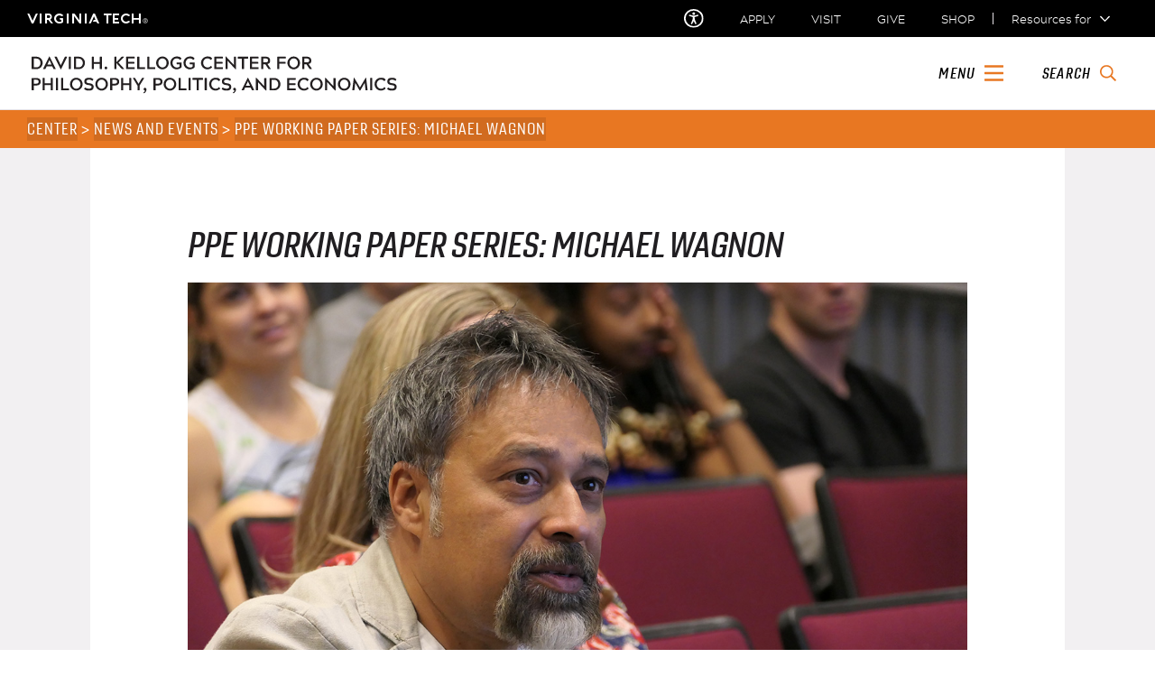

--- FILE ---
content_type: text/html; charset=UTF-8
request_url: https://ppe.liberalarts.vt.edu/2023/11/29/ppe-working-paper-series-hector-tzavellas/
body_size: 18702
content:
<!DOCTYPE html>
<html lang="en-US" class="no-js no-svg">
<head>
<!-- Global site tag (gtag.js) - Google Analytics -->
<script async src="https://www.googletagmanager.com/gtag/js?id=UA-111113352-1"></script>
<script>
  window.dataLayer = window.dataLayer || [];
  function gtag(){dataLayer.push(arguments);}
  gtag('js', new Date());
 
  gtag('config', 'UA-111113352-1');
</script>

<!-- Google Tag Manager -->
<script>(function(w,d,s,l,i){w[l]=w[l]||[];w[l].push({'gtm.start':
new Date().getTime(),event:'gtm.js'});var f=d.getElementsByTagName(s)[0],
j=d.createElement(s),dl=l!='dataLayer'?'&l='+l:'';j.async=true;j.src=
'https://www.googletagmanager.com/gtm.js?id='+i+dl;f.parentNode.insertBefore(j,f);
})(window,document,'script','dataLayer','GTM-NLNJBPJ');</script>
<!-- End Google Tag Manager -->

<!-- Virginia Tech Google Tag Manager -->
<script>(function(w,d,s,l,i){w[l]=w[l]||[];w[l].push({'gtm.start':
      new Date().getTime(),event:'gtm.js'});var f=d.getElementsByTagName(s)[0],
      j=d.createElement(s),dl=l!='dataLayer'?'&l='+l:'';j.async=true;j.src=
      'https://www.googletagmanager.com/gtm.js?id='+i+dl;f.parentNode.insertBefore(j,f);
      })(window,document,'script','dataLayer','GTM-P6F85Q5');</script>
<!-- End Google Tag Manager -->

<meta charset="UTF-8">
<meta name="viewport" content="width=device-width, initial-scale=1">
<link rel="profile" href="http://gmpg.org/xfn/11">
<link rel="shortcut icon" href="//assets.cms.vt.edu/favicon/favicon.ico">
<meta name="format-detection" content="telephone=no">

<script>(function(html){html.className = html.className.replace(/\bno-js\b/,'js')})(document.documentElement);</script>
<meta name='robots' content='index, follow, max-image-preview:large, max-snippet:-1, max-video-preview:-1' />
	<style>img:is([sizes="auto" i], [sizes^="auto," i]) { contain-intrinsic-size: 3000px 1500px }</style>
	
	<!-- This site is optimized with the Yoast SEO plugin v26.7 - https://yoast.com/wordpress/plugins/seo/ -->
	<title>PPE Working Paper Series: Michael Wagnon | David H. Kellogg Center for Philosophy, Politics, and Economics</title>
	<link rel="canonical" href="https://ppe.liberalarts.vt.edu/2023/11/29/ppe-working-paper-series-hector-tzavellas/" />
	<meta property="og:locale" content="en_US" />
	<meta property="og:type" content="article" />
	<meta property="og:title" content="PPE Working Paper Series: Michael Wagnon | David H. Kellogg Center for Philosophy, Politics, and Economics" />
	<meta property="og:description" content="Michael Wagnon, together with Sudipta Sarangi, a PPE affiliate and faculty member in Economics, will give a PPE Working Paper Series talk with the title..." />
	<meta property="og:url" content="https://ppe.liberalarts.vt.edu/2023/11/29/ppe-working-paper-series-hector-tzavellas/" />
	<meta property="og:site_name" content="David H. Kellogg Center for Philosophy, Politics, and Economics" />
	<meta property="article:publisher" content="https://www.facebook.com/PPEatVT" />
	<meta property="article:published_time" content="2023-11-29T16:36:25+00:00" />
	<meta property="article:modified_time" content="2023-11-29T18:22:32+00:00" />
	<meta property="og:image" content="https://ppe.liberalarts.vt.edu/wp-content/uploads/2023/04/P1002504.jpg" />
	<meta property="og:image:width" content="1200" />
	<meta property="og:image:height" content="800" />
	<meta property="og:image:type" content="image/jpeg" />
	<meta name="author" content="hollymb2@vt.edu" />
	<meta name="twitter:card" content="summary_large_image" />
	<meta name="twitter:creator" content="@ppeatvt" />
	<meta name="twitter:site" content="@ppeatvt" />
	<meta name="twitter:label1" content="Written by" />
	<meta name="twitter:data1" content="hollymb2@vt.edu" />
	<meta name="twitter:label2" content="Est. reading time" />
	<meta name="twitter:data2" content="1 minute" />
	<script type="application/ld+json" class="yoast-schema-graph">{"@context":"https://schema.org","@graph":[{"@type":"Article","@id":"https://ppe.liberalarts.vt.edu/2023/11/29/ppe-working-paper-series-hector-tzavellas/#article","isPartOf":{"@id":"https://ppe.liberalarts.vt.edu/2023/11/29/ppe-working-paper-series-hector-tzavellas/"},"author":{"name":"hollymb2@vt.edu","@id":"https://ppe.liberalarts.vt.edu/#/schema/person/f26531b240a47d2426efecd437d2cf78"},"headline":"PPE Working Paper Series: Michael Wagnon","datePublished":"2023-11-29T16:36:25+00:00","dateModified":"2023-11-29T18:22:32+00:00","mainEntityOfPage":{"@id":"https://ppe.liberalarts.vt.edu/2023/11/29/ppe-working-paper-series-hector-tzavellas/"},"wordCount":159,"image":{"@id":"https://ppe.liberalarts.vt.edu/2023/11/29/ppe-working-paper-series-hector-tzavellas/#primaryimage"},"thumbnailUrl":"https://ppe.liberalarts.vt.edu/wp-content/uploads/2023/04/P1002504.jpg","articleSection":["PPE Working Paper Series"],"inLanguage":"en-US"},{"@type":"WebPage","@id":"https://ppe.liberalarts.vt.edu/2023/11/29/ppe-working-paper-series-hector-tzavellas/","url":"https://ppe.liberalarts.vt.edu/2023/11/29/ppe-working-paper-series-hector-tzavellas/","name":"PPE Working Paper Series: Michael Wagnon | David H. Kellogg Center for Philosophy, Politics, and Economics","isPartOf":{"@id":"https://ppe.liberalarts.vt.edu/#website"},"primaryImageOfPage":{"@id":"https://ppe.liberalarts.vt.edu/2023/11/29/ppe-working-paper-series-hector-tzavellas/#primaryimage"},"image":{"@id":"https://ppe.liberalarts.vt.edu/2023/11/29/ppe-working-paper-series-hector-tzavellas/#primaryimage"},"thumbnailUrl":"https://ppe.liberalarts.vt.edu/wp-content/uploads/2023/04/P1002504.jpg","datePublished":"2023-11-29T16:36:25+00:00","dateModified":"2023-11-29T18:22:32+00:00","author":{"@id":"https://ppe.liberalarts.vt.edu/#/schema/person/f26531b240a47d2426efecd437d2cf78"},"breadcrumb":{"@id":"https://ppe.liberalarts.vt.edu/2023/11/29/ppe-working-paper-series-hector-tzavellas/#breadcrumb"},"inLanguage":"en-US","potentialAction":[{"@type":"ReadAction","target":["https://ppe.liberalarts.vt.edu/2023/11/29/ppe-working-paper-series-hector-tzavellas/"]}]},{"@type":"ImageObject","inLanguage":"en-US","@id":"https://ppe.liberalarts.vt.edu/2023/11/29/ppe-working-paper-series-hector-tzavellas/#primaryimage","url":"https://ppe.liberalarts.vt.edu/wp-content/uploads/2023/04/P1002504.jpg","contentUrl":"https://ppe.liberalarts.vt.edu/wp-content/uploads/2023/04/P1002504.jpg","width":1200,"height":800},{"@type":"BreadcrumbList","@id":"https://ppe.liberalarts.vt.edu/2023/11/29/ppe-working-paper-series-hector-tzavellas/#breadcrumb","itemListElement":[{"@type":"ListItem","position":1,"name":"Center","item":"https://ppe.liberalarts.vt.edu/"},{"@type":"ListItem","position":2,"name":"News and Events","item":"https://ppe.liberalarts.vt.edu//news/"},{"@type":"ListItem","position":3,"name":"PPE Working Paper Series: Michael Wagnon"}]},{"@type":"WebSite","@id":"https://ppe.liberalarts.vt.edu/#website","url":"https://ppe.liberalarts.vt.edu/","name":"David H. Kellogg Center for Philosophy, Politics, and Economics","description":"The David H. Kellogg Center for Philosophy, Politics, and Economics is a hub for cutting-edge interdisciplinary research and research-centered teaching in the humanities and social sciences.","potentialAction":[{"@type":"SearchAction","target":{"@type":"EntryPoint","urlTemplate":"https://ppe.liberalarts.vt.edu/?s={search_term_string}"},"query-input":{"@type":"PropertyValueSpecification","valueRequired":true,"valueName":"search_term_string"}}],"inLanguage":"en-US"},{"@type":"Person","@id":"https://ppe.liberalarts.vt.edu/#/schema/person/f26531b240a47d2426efecd437d2cf78","name":"hollymb2@vt.edu"}]}</script>
	<!-- / Yoast SEO plugin. -->


<link rel='dns-prefetch' href='//static.addtoany.com' />
<link rel='dns-prefetch' href='//www.assets.cms.vt.edu' />
<link rel='dns-prefetch' href='//cdnjs.cloudflare.com' />
<link rel='dns-prefetch' href='//assets.cms.vt.edu' />
<link rel='dns-prefetch' href='//fonts.googleapis.com' />
<link rel='dns-prefetch' href='//use.fontawesome.com' />
<link href='https://fonts.gstatic.com' crossorigin rel='preconnect' />
<link rel="alternate" type="application/rss+xml" title="David H. Kellogg Center for Philosophy, Politics, and Economics &raquo; Feed" href="https://ppe.liberalarts.vt.edu/feed/" />
<link rel="alternate" type="application/rss+xml" title="David H. Kellogg Center for Philosophy, Politics, and Economics &raquo; Comments Feed" href="https://ppe.liberalarts.vt.edu/comments/feed/" />
<script type="text/javascript">
/* <![CDATA[ */
window._wpemojiSettings = {"baseUrl":"https:\/\/s.w.org\/images\/core\/emoji\/15.0.3\/72x72\/","ext":".png","svgUrl":"https:\/\/s.w.org\/images\/core\/emoji\/15.0.3\/svg\/","svgExt":".svg","source":{"concatemoji":"https:\/\/ppe.liberalarts.vt.edu\/wp-includes\/js\/wp-emoji-release.min.js?ver=6.7.4"}};
/*! This file is auto-generated */
!function(i,n){var o,s,e;function c(e){try{var t={supportTests:e,timestamp:(new Date).valueOf()};sessionStorage.setItem(o,JSON.stringify(t))}catch(e){}}function p(e,t,n){e.clearRect(0,0,e.canvas.width,e.canvas.height),e.fillText(t,0,0);var t=new Uint32Array(e.getImageData(0,0,e.canvas.width,e.canvas.height).data),r=(e.clearRect(0,0,e.canvas.width,e.canvas.height),e.fillText(n,0,0),new Uint32Array(e.getImageData(0,0,e.canvas.width,e.canvas.height).data));return t.every(function(e,t){return e===r[t]})}function u(e,t,n){switch(t){case"flag":return n(e,"\ud83c\udff3\ufe0f\u200d\u26a7\ufe0f","\ud83c\udff3\ufe0f\u200b\u26a7\ufe0f")?!1:!n(e,"\ud83c\uddfa\ud83c\uddf3","\ud83c\uddfa\u200b\ud83c\uddf3")&&!n(e,"\ud83c\udff4\udb40\udc67\udb40\udc62\udb40\udc65\udb40\udc6e\udb40\udc67\udb40\udc7f","\ud83c\udff4\u200b\udb40\udc67\u200b\udb40\udc62\u200b\udb40\udc65\u200b\udb40\udc6e\u200b\udb40\udc67\u200b\udb40\udc7f");case"emoji":return!n(e,"\ud83d\udc26\u200d\u2b1b","\ud83d\udc26\u200b\u2b1b")}return!1}function f(e,t,n){var r="undefined"!=typeof WorkerGlobalScope&&self instanceof WorkerGlobalScope?new OffscreenCanvas(300,150):i.createElement("canvas"),a=r.getContext("2d",{willReadFrequently:!0}),o=(a.textBaseline="top",a.font="600 32px Arial",{});return e.forEach(function(e){o[e]=t(a,e,n)}),o}function t(e){var t=i.createElement("script");t.src=e,t.defer=!0,i.head.appendChild(t)}"undefined"!=typeof Promise&&(o="wpEmojiSettingsSupports",s=["flag","emoji"],n.supports={everything:!0,everythingExceptFlag:!0},e=new Promise(function(e){i.addEventListener("DOMContentLoaded",e,{once:!0})}),new Promise(function(t){var n=function(){try{var e=JSON.parse(sessionStorage.getItem(o));if("object"==typeof e&&"number"==typeof e.timestamp&&(new Date).valueOf()<e.timestamp+604800&&"object"==typeof e.supportTests)return e.supportTests}catch(e){}return null}();if(!n){if("undefined"!=typeof Worker&&"undefined"!=typeof OffscreenCanvas&&"undefined"!=typeof URL&&URL.createObjectURL&&"undefined"!=typeof Blob)try{var e="postMessage("+f.toString()+"("+[JSON.stringify(s),u.toString(),p.toString()].join(",")+"));",r=new Blob([e],{type:"text/javascript"}),a=new Worker(URL.createObjectURL(r),{name:"wpTestEmojiSupports"});return void(a.onmessage=function(e){c(n=e.data),a.terminate(),t(n)})}catch(e){}c(n=f(s,u,p))}t(n)}).then(function(e){for(var t in e)n.supports[t]=e[t],n.supports.everything=n.supports.everything&&n.supports[t],"flag"!==t&&(n.supports.everythingExceptFlag=n.supports.everythingExceptFlag&&n.supports[t]);n.supports.everythingExceptFlag=n.supports.everythingExceptFlag&&!n.supports.flag,n.DOMReady=!1,n.readyCallback=function(){n.DOMReady=!0}}).then(function(){return e}).then(function(){var e;n.supports.everything||(n.readyCallback(),(e=n.source||{}).concatemoji?t(e.concatemoji):e.wpemoji&&e.twemoji&&(t(e.twemoji),t(e.wpemoji)))}))}((window,document),window._wpemojiSettings);
/* ]]> */
</script>
<link rel='stylesheet' id='ai1ec_style-css' href='//ppe.liberalarts.vt.edu//wp-content/plugins/all-in-one-event-calendar/cache/03b39290_ai1ec_parsed_css.css?ver=3.0.0' type='text/css' media='all' />
<link rel='stylesheet' id='sbi_styles-css' href='https://ppe.liberalarts.vt.edu/wp-content/plugins/instagram-feed/css/sbi-styles.min.css?ver=6.10.0' type='text/css' media='all' />
<style id='wp-emoji-styles-inline-css' type='text/css'>

	img.wp-smiley, img.emoji {
		display: inline !important;
		border: none !important;
		box-shadow: none !important;
		height: 1em !important;
		width: 1em !important;
		margin: 0 0.07em !important;
		vertical-align: -0.1em !important;
		background: none !important;
		padding: 0 !important;
	}
</style>
<link rel='stylesheet' id='wp-block-library-css' href='https://ppe.liberalarts.vt.edu/wp-includes/css/dist/block-library/style.min.css?ver=6.7.4' type='text/css' media='all' />
<style id='classic-theme-styles-inline-css' type='text/css'>
/*! This file is auto-generated */
.wp-block-button__link{color:#fff;background-color:#32373c;border-radius:9999px;box-shadow:none;text-decoration:none;padding:calc(.667em + 2px) calc(1.333em + 2px);font-size:1.125em}.wp-block-file__button{background:#32373c;color:#fff;text-decoration:none}
</style>
<style id='global-styles-inline-css' type='text/css'>
:root{--wp--preset--aspect-ratio--square: 1;--wp--preset--aspect-ratio--4-3: 4/3;--wp--preset--aspect-ratio--3-4: 3/4;--wp--preset--aspect-ratio--3-2: 3/2;--wp--preset--aspect-ratio--2-3: 2/3;--wp--preset--aspect-ratio--16-9: 16/9;--wp--preset--aspect-ratio--9-16: 9/16;--wp--preset--color--black: #000000;--wp--preset--color--cyan-bluish-gray: #abb8c3;--wp--preset--color--white: #ffffff;--wp--preset--color--pale-pink: #f78da7;--wp--preset--color--vivid-red: #cf2e2e;--wp--preset--color--luminous-vivid-orange: #ff6900;--wp--preset--color--luminous-vivid-amber: #fcb900;--wp--preset--color--light-green-cyan: #7bdcb5;--wp--preset--color--vivid-green-cyan: #00d084;--wp--preset--color--pale-cyan-blue: #8ed1fc;--wp--preset--color--vivid-cyan-blue: #0693e3;--wp--preset--color--vivid-purple: #9b51e0;--wp--preset--gradient--vivid-cyan-blue-to-vivid-purple: linear-gradient(135deg,rgba(6,147,227,1) 0%,rgb(155,81,224) 100%);--wp--preset--gradient--light-green-cyan-to-vivid-green-cyan: linear-gradient(135deg,rgb(122,220,180) 0%,rgb(0,208,130) 100%);--wp--preset--gradient--luminous-vivid-amber-to-luminous-vivid-orange: linear-gradient(135deg,rgba(252,185,0,1) 0%,rgba(255,105,0,1) 100%);--wp--preset--gradient--luminous-vivid-orange-to-vivid-red: linear-gradient(135deg,rgba(255,105,0,1) 0%,rgb(207,46,46) 100%);--wp--preset--gradient--very-light-gray-to-cyan-bluish-gray: linear-gradient(135deg,rgb(238,238,238) 0%,rgb(169,184,195) 100%);--wp--preset--gradient--cool-to-warm-spectrum: linear-gradient(135deg,rgb(74,234,220) 0%,rgb(151,120,209) 20%,rgb(207,42,186) 40%,rgb(238,44,130) 60%,rgb(251,105,98) 80%,rgb(254,248,76) 100%);--wp--preset--gradient--blush-light-purple: linear-gradient(135deg,rgb(255,206,236) 0%,rgb(152,150,240) 100%);--wp--preset--gradient--blush-bordeaux: linear-gradient(135deg,rgb(254,205,165) 0%,rgb(254,45,45) 50%,rgb(107,0,62) 100%);--wp--preset--gradient--luminous-dusk: linear-gradient(135deg,rgb(255,203,112) 0%,rgb(199,81,192) 50%,rgb(65,88,208) 100%);--wp--preset--gradient--pale-ocean: linear-gradient(135deg,rgb(255,245,203) 0%,rgb(182,227,212) 50%,rgb(51,167,181) 100%);--wp--preset--gradient--electric-grass: linear-gradient(135deg,rgb(202,248,128) 0%,rgb(113,206,126) 100%);--wp--preset--gradient--midnight: linear-gradient(135deg,rgb(2,3,129) 0%,rgb(40,116,252) 100%);--wp--preset--font-size--small: 13px;--wp--preset--font-size--medium: 20px;--wp--preset--font-size--large: 36px;--wp--preset--font-size--x-large: 42px;--wp--preset--spacing--20: 0.44rem;--wp--preset--spacing--30: 0.67rem;--wp--preset--spacing--40: 1rem;--wp--preset--spacing--50: 1.5rem;--wp--preset--spacing--60: 2.25rem;--wp--preset--spacing--70: 3.38rem;--wp--preset--spacing--80: 5.06rem;--wp--preset--shadow--natural: 6px 6px 9px rgba(0, 0, 0, 0.2);--wp--preset--shadow--deep: 12px 12px 50px rgba(0, 0, 0, 0.4);--wp--preset--shadow--sharp: 6px 6px 0px rgba(0, 0, 0, 0.2);--wp--preset--shadow--outlined: 6px 6px 0px -3px rgba(255, 255, 255, 1), 6px 6px rgba(0, 0, 0, 1);--wp--preset--shadow--crisp: 6px 6px 0px rgba(0, 0, 0, 1);}:where(.is-layout-flex){gap: 0.5em;}:where(.is-layout-grid){gap: 0.5em;}body .is-layout-flex{display: flex;}.is-layout-flex{flex-wrap: wrap;align-items: center;}.is-layout-flex > :is(*, div){margin: 0;}body .is-layout-grid{display: grid;}.is-layout-grid > :is(*, div){margin: 0;}:where(.wp-block-columns.is-layout-flex){gap: 2em;}:where(.wp-block-columns.is-layout-grid){gap: 2em;}:where(.wp-block-post-template.is-layout-flex){gap: 1.25em;}:where(.wp-block-post-template.is-layout-grid){gap: 1.25em;}.has-black-color{color: var(--wp--preset--color--black) !important;}.has-cyan-bluish-gray-color{color: var(--wp--preset--color--cyan-bluish-gray) !important;}.has-white-color{color: var(--wp--preset--color--white) !important;}.has-pale-pink-color{color: var(--wp--preset--color--pale-pink) !important;}.has-vivid-red-color{color: var(--wp--preset--color--vivid-red) !important;}.has-luminous-vivid-orange-color{color: var(--wp--preset--color--luminous-vivid-orange) !important;}.has-luminous-vivid-amber-color{color: var(--wp--preset--color--luminous-vivid-amber) !important;}.has-light-green-cyan-color{color: var(--wp--preset--color--light-green-cyan) !important;}.has-vivid-green-cyan-color{color: var(--wp--preset--color--vivid-green-cyan) !important;}.has-pale-cyan-blue-color{color: var(--wp--preset--color--pale-cyan-blue) !important;}.has-vivid-cyan-blue-color{color: var(--wp--preset--color--vivid-cyan-blue) !important;}.has-vivid-purple-color{color: var(--wp--preset--color--vivid-purple) !important;}.has-black-background-color{background-color: var(--wp--preset--color--black) !important;}.has-cyan-bluish-gray-background-color{background-color: var(--wp--preset--color--cyan-bluish-gray) !important;}.has-white-background-color{background-color: var(--wp--preset--color--white) !important;}.has-pale-pink-background-color{background-color: var(--wp--preset--color--pale-pink) !important;}.has-vivid-red-background-color{background-color: var(--wp--preset--color--vivid-red) !important;}.has-luminous-vivid-orange-background-color{background-color: var(--wp--preset--color--luminous-vivid-orange) !important;}.has-luminous-vivid-amber-background-color{background-color: var(--wp--preset--color--luminous-vivid-amber) !important;}.has-light-green-cyan-background-color{background-color: var(--wp--preset--color--light-green-cyan) !important;}.has-vivid-green-cyan-background-color{background-color: var(--wp--preset--color--vivid-green-cyan) !important;}.has-pale-cyan-blue-background-color{background-color: var(--wp--preset--color--pale-cyan-blue) !important;}.has-vivid-cyan-blue-background-color{background-color: var(--wp--preset--color--vivid-cyan-blue) !important;}.has-vivid-purple-background-color{background-color: var(--wp--preset--color--vivid-purple) !important;}.has-black-border-color{border-color: var(--wp--preset--color--black) !important;}.has-cyan-bluish-gray-border-color{border-color: var(--wp--preset--color--cyan-bluish-gray) !important;}.has-white-border-color{border-color: var(--wp--preset--color--white) !important;}.has-pale-pink-border-color{border-color: var(--wp--preset--color--pale-pink) !important;}.has-vivid-red-border-color{border-color: var(--wp--preset--color--vivid-red) !important;}.has-luminous-vivid-orange-border-color{border-color: var(--wp--preset--color--luminous-vivid-orange) !important;}.has-luminous-vivid-amber-border-color{border-color: var(--wp--preset--color--luminous-vivid-amber) !important;}.has-light-green-cyan-border-color{border-color: var(--wp--preset--color--light-green-cyan) !important;}.has-vivid-green-cyan-border-color{border-color: var(--wp--preset--color--vivid-green-cyan) !important;}.has-pale-cyan-blue-border-color{border-color: var(--wp--preset--color--pale-cyan-blue) !important;}.has-vivid-cyan-blue-border-color{border-color: var(--wp--preset--color--vivid-cyan-blue) !important;}.has-vivid-purple-border-color{border-color: var(--wp--preset--color--vivid-purple) !important;}.has-vivid-cyan-blue-to-vivid-purple-gradient-background{background: var(--wp--preset--gradient--vivid-cyan-blue-to-vivid-purple) !important;}.has-light-green-cyan-to-vivid-green-cyan-gradient-background{background: var(--wp--preset--gradient--light-green-cyan-to-vivid-green-cyan) !important;}.has-luminous-vivid-amber-to-luminous-vivid-orange-gradient-background{background: var(--wp--preset--gradient--luminous-vivid-amber-to-luminous-vivid-orange) !important;}.has-luminous-vivid-orange-to-vivid-red-gradient-background{background: var(--wp--preset--gradient--luminous-vivid-orange-to-vivid-red) !important;}.has-very-light-gray-to-cyan-bluish-gray-gradient-background{background: var(--wp--preset--gradient--very-light-gray-to-cyan-bluish-gray) !important;}.has-cool-to-warm-spectrum-gradient-background{background: var(--wp--preset--gradient--cool-to-warm-spectrum) !important;}.has-blush-light-purple-gradient-background{background: var(--wp--preset--gradient--blush-light-purple) !important;}.has-blush-bordeaux-gradient-background{background: var(--wp--preset--gradient--blush-bordeaux) !important;}.has-luminous-dusk-gradient-background{background: var(--wp--preset--gradient--luminous-dusk) !important;}.has-pale-ocean-gradient-background{background: var(--wp--preset--gradient--pale-ocean) !important;}.has-electric-grass-gradient-background{background: var(--wp--preset--gradient--electric-grass) !important;}.has-midnight-gradient-background{background: var(--wp--preset--gradient--midnight) !important;}.has-small-font-size{font-size: var(--wp--preset--font-size--small) !important;}.has-medium-font-size{font-size: var(--wp--preset--font-size--medium) !important;}.has-large-font-size{font-size: var(--wp--preset--font-size--large) !important;}.has-x-large-font-size{font-size: var(--wp--preset--font-size--x-large) !important;}
:where(.wp-block-post-template.is-layout-flex){gap: 1.25em;}:where(.wp-block-post-template.is-layout-grid){gap: 1.25em;}
:where(.wp-block-columns.is-layout-flex){gap: 2em;}:where(.wp-block-columns.is-layout-grid){gap: 2em;}
:root :where(.wp-block-pullquote){font-size: 1.5em;line-height: 1.6;}
</style>
<link rel='stylesheet' id='vtfonts-css' href='https://assets.cms.vt.edu/fonts/fonts.css' type='text/css' media='all' />
<link rel='stylesheet' id='googlefonts-css' href='https://fonts.googleapis.com/css?family=Crimson+Text%7COpen+Sans%3A400%2C400i%22&#038;ver=6.7.4' type='text/css' media='all' />
<link rel='stylesheet' id='twentyseventeen-fonts-css' href='https://fonts.googleapis.com/css?family=Lato%3A300%2C400%2C400i%2C900%2C900i&#038;subset=latin%2Clatin-ext' type='text/css' media='all' />
<link rel='stylesheet' id='slick-css-css' href='https://ppe.liberalarts.vt.edu/wp-content/themes/vtppe/assets/css/slick.css?ver=0.1' type='text/css' media='all' />
<link rel='stylesheet' id='fontawesome-css-css' href='https://use.fontawesome.com/releases/v6.5.1/css/all.css?ver=6.5.1' type='text/css' media='all' />
<link rel='stylesheet' id='vt-one-css' href='https://ppe.liberalarts.vt.edu/wp-content/themes/vtppe/assets/css/root.min.css?ver=0.1' type='text/css' media='all' />
<link rel='stylesheet' id='twentyseventeen-style-css' href='https://ppe.liberalarts.vt.edu/wp-content/themes/vtppe/style.css?ver=0.2' type='text/css' media='all' />
<!--[if lt IE 9]>
<link rel='stylesheet' id='twentyseventeen-ie8-css' href='https://ppe.liberalarts.vt.edu/wp-content/themes/vtppe/assets/css/ie8.css?ver=1.0' type='text/css' media='all' />
<![endif]-->
<link rel='stylesheet' id='recent-posts-widget-with-thumbnails-public-style-css' href='https://ppe.liberalarts.vt.edu/wp-content/plugins/recent-posts-widget-with-thumbnails/public.css?ver=7.1.1' type='text/css' media='all' />
<link rel='stylesheet' id='addtoany-css' href='https://ppe.liberalarts.vt.edu/wp-content/plugins/add-to-any/addtoany.min.css?ver=1.16' type='text/css' media='all' />
<link rel='stylesheet' id='wp-featherlight-css' href='https://ppe.liberalarts.vt.edu/wp-content/plugins/wp-featherlight/css/wp-featherlight.min.css?ver=1.3.4' type='text/css' media='all' />
<script type="text/javascript" id="addtoany-core-js-before">
/* <![CDATA[ */
window.a2a_config=window.a2a_config||{};a2a_config.callbacks=[];a2a_config.overlays=[];a2a_config.templates={};
a2a_config.icon_color="#e87722";
/* ]]> */
</script>
<script type="text/javascript" defer src="https://static.addtoany.com/menu/page.js" id="addtoany-core-js"></script>
<script type="text/javascript" src="https://ppe.liberalarts.vt.edu/wp-includes/js/jquery/jquery.min.js?ver=3.7.1" id="jquery-core-js"></script>
<script type="text/javascript" src="https://ppe.liberalarts.vt.edu/wp-includes/js/jquery/jquery-migrate.min.js?ver=3.4.1" id="jquery-migrate-js"></script>
<script type="text/javascript" defer src="https://ppe.liberalarts.vt.edu/wp-content/plugins/add-to-any/addtoany.min.js?ver=1.1" id="addtoany-jquery-js"></script>
<!--[if lt IE 9]>
<script type="text/javascript" src="https://ppe.liberalarts.vt.edu/wp-content/themes/vtppe/assets/js/html5.js?ver=3.7.3" id="html5-js"></script>
<![endif]-->
<script type="text/javascript" src="https://ppe.liberalarts.vt.edu/wp-content/themes/vtppe/assets/js/instafeed.min.js?ver=1.0" id="instafeed-js"></script>
<script type="text/javascript" src="https://www.assets.cms.vt.edu/js/popper/archives/1.12.9/popper.min.js?ver=1.0.0" id="popper-js"></script>
<script type="text/javascript" src="https://www.assets.cms.vt.edu/bootstrap/archives/4.0.0/dist/js/bootstrap.min.js?ver=1.0.0" id="bootstrap-js"></script>
<script type="text/javascript" src="https://www.assets.cms.vt.edu/bootstrap/bootstrap-responsive-tabs/js/responsive-tabs.js?ver=1.0.0" id="bootstrap-responsive-tabs-js"></script>
<link rel="https://api.w.org/" href="https://ppe.liberalarts.vt.edu/wp-json/" /><link rel="alternate" title="JSON" type="application/json" href="https://ppe.liberalarts.vt.edu/wp-json/wp/v2/posts/7175" /><link rel="EditURI" type="application/rsd+xml" title="RSD" href="https://ppe.liberalarts.vt.edu/xmlrpc.php?rsd" />
<meta name="generator" content="WordPress 6.7.4" />
<link rel='shortlink' href='https://ppe.liberalarts.vt.edu/?p=7175' />
<style>
	span.oe_textdirection { unicode-bidi: bidi-override; direction: rtl; }
	span.oe_displaynone { display: none; }
</style>
		<style type="text/css" id="wp-custom-css">
			/* Calendar Styles */

.ai1ec-agenda-widget-view .ai1ec-day,
.ai1ec-agenda-view .ai1ec-day {
    font-family: 'gineso-condensed', sans-serif;
    color: #ec8b42;
}

.ai1ec-agenda-widget-view .ai1ec-month,
.ai1ec-agenda-view .ai1ec-month {
    font-family: 'gineso-condensed', sans-serif;
    color: #e87722;
}

.ai1ec-agenda-widget-view .ai1ec-weekday,
.ai1ec-agenda-view .ai1ec-weekday {
    font-family: 'gineso-condensed', sans-serif;
    color: #ec8b42;
}

.ai1ec-agenda-view .ai1ec-event .ai1ec-event-title {
    font-family: 'gineso-condensed', sans-serif;
}

.ai1ec-agenda-view .ai1ec-event .ai1ec-event-time {
    font-family: 'gineso-condensed', sans-serif;
}

.ai1ec-datepicker table tr td.ai1ec-active.ai1ec-active, .ai1ec-datepicker table tr td.ai1ec-active.ai1ec-active:hover, .ai1ec-datepicker table tr td.ai1ec-active.ai1ec-active.ai1ec-disabled, .ai1ec-datepicker table tr td.ai1ec-active.ai1ec-active.ai1ec-disabled:hover, ai1ec-today ai1ec-active ai1ec-day {
	background: #e87722; 
}
#main .ai1ec-agenda-view .ai1ec-event-description p, #main .ai1ec-agenda-view .ai1ec-event-description p {
font-size: !important;
}

/* Left footer column text block */
#footer .vt-col-1 .vt-text {
    position: relative;
    margin: 0;             /* remove top/bottom spacing */
    padding: 0;            /* remove internal padding */
    font-size: 20px;       /* match right column font size */
    line-height: 1.6;      /* match right column spacing */
    font-family: "Open Sans", Arial, sans-serif; /* match theme font */
    font-weight: 400;      /* match theme weight */
    color: #ffffff;        /* adjust to match footer text color */
}

/* Hide the original content inside the block */
#footer .vt-col-1 .vt-text > * {
    display: none;
}

/* Inject the replacement text */
#footer .vt-col-1 .vt-text::after {
    content: "David H. Kellogg Center for \A Philosophy, Politics, and Economics \A 820 University City Blvd (0348) \A Suites 3 and 4 \AVirginia Tech \A Blacksburg, VA, 24061, USA";
    display: block;
    white-space: pre-line;
    font-size: 20px;       /* ensure same as right column */



		</style>
		</head>

<body id="vt_theme_one" class="post-template-default single single-post postid-7175 single-format-standard norightcol vt-edu-home wp-featherlight-captions group-blog has-header-image has-sidebar colors-light">
<!-- Google Tag Manager (noscript) -->
<noscript><iframe src="https://www.googletagmanager.com/ns.html?id=GTM-NLNJBPJ"
height="0" width="0" style="display:none;visibility:hidden"></iframe></noscript>
<!-- End Google Tag Manager (noscript) -->

<!-- Virginia Tech Google Tag Manager (noscript) -->
<noscript><iframe src="https://www.googletagmanager.com/ns.html?id=GTM-P6F85Q5" height="0" width="0" style="display:none;visibility:hidden"></iframe></noscript>
<!-- End Google Tag Manager (noscript) -->

<div id="page" class="site">
	<div id="wrapper">
	<div class="header">
	<!-- ///////////////////////////////////////////// -->
<!-- EYEBROW -->
<!-- ///////////////////////////////////////////// -->

  <div class="vt-wordMark">
    <a class="vt-wordMark-link" href="https://www.vt.edu"><span class="vt-wordMark-text" style="line-height:1.6em; max-height:1.5em;">Virginia Tech®<span class="sr-only"> home</span></span></a>
  </div>

  <div class="row vt-one-preHeader" style="background: black; min-height: 2.5em;">
    <div class="vt-universal-access">
      <button onclick="accessToggle()" class="vt-access-toggle" aria-labelledby="vt_universal_access_label">
        <img alt="" src="https://www.assets.cms.vt.edu/images/accessibility_icon_white.svg" class="vt-access-toggle-icon vt-transparent-bg" focusable="false" aria-hidden="true"/>
        <span class="sr-only">Universal Access Toggle</span>
      </button>
      <div role="tooltip" id="vt_universal_access_label" class="vt-universal-access-label">Universal Access</div>
      <div role="dialog" id="vt_access_dialog" aria-labelledby="vt_access_dialog_label" aria-describedby="vt_access_dialog_label" aria-modal="true" class="vt-access-dialog-wrapper" aria-hidden="true">
        <div class="vt-access-dialog">
          <button onclick="accessToggle()" class="vt-access-dialog-close" tabindex="-1" aria-label="Close Universal Access dialog">
            <span class="far fa-times" focusable="false" aria-hidden="true"></span>
            <span class="sr-only">Close Universal Access dialog</span>
          </button>
          <span id="vt_access_dialog_label" class="vt-access-dialog-label">Universal Access Options</span>
          <ul class="vt-access-options" role="group">
            <li class="vt-access-item"><a href="https://www.vt.edu/accessibility/barrier.html" onclick="accessToggle()" class="vt-access-item-link" tabindex="-1"><img src="https://www.assets.cms.vt.edu/images/vt-accessibility_report-barrier.svg" alt="" class="vt-access-item-linkImage vt-transparent-bg" focusable="false" aria-hidden="true"/><span class="vt-access-item-linkText">Report a barrier</span></a></li>
            <li class="vt-access-item"><a href="https://www.vt.edu/accessibility.html" onclick="accessToggle()" class="vt-access-item-link" tabindex="-1"><img src="https://www.assets.cms.vt.edu/images/vt-accessibility_accessibility-portal.svg" alt="" class="vt-access-item-linkImage vt-transparent-bg" focusable="false" aria-hidden="true"/><span class="vt-access-item-linkText">Accessibility portal</span></a></li>
            <li class="vt-access-item vt-access-slider">
              <button id="vt_ua_pauseallvids" onclick="pauseAllVids();" class="vt-access-item-slider" tabindex="-1" aria-pressed="false">
                <img src="https://www.assets.cms.vt.edu/images/toggle_slider_off-01.svg" alt="" class="vt-access-item-sliderImage vt-transparent-bg vt-toggle-off" focusable="false" aria-hidden="true"/>
                <img src="https://www.assets.cms.vt.edu/images/toggle_slider_on-01.svg" alt="" class="vt-access-item-sliderImage vt-transparent-bg vt-toggle-on d-none" focusable="false" aria-hidden="true"/>
                <span class="vt-access-item-slider-text">Pause all background videos</span>
                <!-- <span class="vt-access-item-slider-text vt-toggle-on d-none">Disable pause all background videos</span> -->
                <!-- <img src="https://www.assets.cms.vt.edu/images/vt-accessibility_pauseVids.svg" alt="" class="vt-access-item-linkImage vt-transparent-bg" focusable="false" aria-hidden="true" />
                <span class="vt-access-item-linkText">Pause all background videos</span> -->
              </button>
            </li>
            <li class="vt-access-item vt-access-slider">
              <button id="vt_ua_underlineLinks" onclick="linkUnderlineToggle();" class="vt-access-item-slider" tabindex="-1" aria-pressed="false">
                <img src="https://www.assets.cms.vt.edu/images/toggle_slider_off-01.svg" alt="" class="vt-access-item-sliderImage vt-transparent-bg vt-toggle-off" focusable="false" aria-hidden="true"/>
                <img src="https://www.assets.cms.vt.edu/images/toggle_slider_on-01.svg" alt="" class="vt-access-item-sliderImage vt-transparent-bg vt-toggle-on d-none" focusable="false" aria-hidden="true"/>
                <span class="vt-access-item-slider-text">Underline all links</span>
                <!-- <span class="vt-access-item-slider-text vt-toggle-on d-none">Disable underline all links</span> -->
                <!-- <img src="https://www.assets.cms.vt.edu/images/vt-accessibility_underline.svg" alt="" class="vt-access-item-linkImage vt-transparent-bg" focusable="false" aria-hidden="true" />
                <span class="vt-access-item-linkText">Turn link underline <span class="vt-underline-on">On</span><span class="vt-underline-off">Off</span></span> -->
            </button>
            </li>

          </ul>
        </div> <!-- end vt-access-dialog -->
      </div> <!-- end vt_access_dialog -->
    </div> <!-- end vt-universal-access -->


    <nav class="vt-actions-header" aria-label="Actions and Audiences">
      <ul id="vt_common" role="group" aria-label="Actions">
        <li class="vt-common-item"><a class="vt-common-link" href="https://vt.edu/apply.html">Apply</a></li>
        <li class="vt-common-item"><a class="vt-common-link" href="https://vt.edu/visit.html">Visit</a></li>
        <li class="vt-common-item"><a class="vt-common-link" href="https://webapps.es.vt.edu/givingto/gift">Give</a></li>
        <li class="vt-common-item"><a class="vt-common-link" href="http://www.hokiegear.com/?_s=bm-storefront&utm_source=vt_edu&utm_medium=referral">Shop</a></li>
      </ul>
      <div class="vt-resources-for-wrapper" role="group" aria-label="Audiences">
        <button id="vt_header_resources_toggle" class="vt-resources-toggle" aria-haspopup="true" aria-controls="vt_header_resources_options" aria-expanded="false">
          <span class="vt-resources-toggle-text">Resources for</span>
          <span class="far fa-chevron-down" aria-hidden="true" focusable="false" role="img"></span>
        </button>
        <ul id="vt_header_resources_options" role="menu" class="vt-resources-options closed" aria-labelledby="header_resources_toggle" aria-hidden="true">
          <li role="none presentation" class="vt-resources-item"><a role="menuitem" tabindex="-1" class="vt-resources-item-link" href="https://vt.edu/admissions.html">Future Students</a></li>
          <li role="none presentation" class="vt-resources-item"><a role="menuitem" tabindex="-1" class="vt-resources-item-link" href="https://vt.edu/resources/current-students.html">Current Students</a></li>
          <li role="none presentation" class="vt-resources-item"><a role="menuitem" tabindex="-1" class="vt-resources-item-link" href="https://vt.edu/resources/parents-and-families.html">Parents and Families</a></li>
          <li role="none presentation" class="vt-resources-item"><a role="menuitem" tabindex="-1" class="vt-resources-item-link" href="https://vt.edu/resources/faculty-and-staff.html">Faculty and Staff</a></li>
          <li role="none presentation" class="vt-resources-item"><a role="menuitem" tabindex="-1" class="vt-resources-item-link" href="https://alumni.vt.edu">Alumni</a></li>
          <li role="none presentation" class="vt-resources-item"><a role="menuitem" tabindex="-1" class="vt-resources-item-link" href="https://vt.edu/link.html">Industry and Partners</a></li>
        </ul>
      </div>
    </nav> <!-- end vt-actions-header -->
  </div> <!-- end vt-one-preHeader -->
<!-- ///////////////////////////////////////////// -->
<!-- END EYEBROW -->
<!-- ///////////////////////////////////////////// -->

<!-- ///////////////////////////////////////////// -->
<!-- HEADER -->
<!-- ///////////////////////////////////////////// -->
  <div class="row vt-one-headerRow">
  	<header class="col header-col" role="banner">
      <div id="vt_logo" class="vt-logo">
        <a href="/" class="vt-logo-link">
          <img class="vt-logo-image" src="https://ppe.liberalarts.vt.edu/wp-content/themes/vtppe/assets/images/kellogg-center-logo.svg" focusable="false" aria-hidden="true" title="Kellogg Center for Philosophy, Politics, and Economics" alt="Kellogg Center for Philosophy, Politics, and Economics"/>

          <!--<span class="vt-logo-divider" role="presentation" focusable="false" aria-hidden="true"></span>

          <span class="vt-logo-text">Kellogg Center for Philosophy, Politics, and Economics</span>-->

        </a>
      </div>




      <!-- ///////////////////////////////////////////// -->
      <!-- MAIN NAVIGATION -->
      <!-- ///////////////////////////////////////////// -->
      <nav class="col" id="vt_nav" aria-label="Site Menu">
        <div class="linkWrapper">
          <button class="vt-nav-toggle" aria-controls="vt_main_nav" aria-expanded="false">
            <span class="vt-nav-toggleLabel">Menu</span>
            <span class="far fa-bars menu-open" aria-hidden="true" focusable="false" role="img"></span>
            <span class="far fa-times menu-close d-none" aria-hidden="true" focusable="false" role="img"></span>
          </button>
        </div>
        <div id="vt_offcanvas_nav" role="group" aria-label="Main Menu Drawer" aria-hidden="true" tabindex="-1">
          <ol id="vt_parent_org" class="vt-parent-org" aria-label="Parent Organization and Current Site">
            <li class="vt-currentSiteTitle">
                <a class="vt-currentSiteTitle-link" href="/" tabindex="-1">Kellogg Center for Philosophy, Politics, and Economics</a>
            </li>
          </ol>
		
		<ul id="vt_main_nav" role="presentation" aria-label="Pages in Site" class="menu"><li id="menu-item-84" class="menu-item menu-item-type-post_type menu-item-object-page has-submenu menu-item-84"><div class="link-wrapper"><a href="https://ppe.liberalarts.vt.edu/about/">About the Center</a><button tabindex="-1" class="fold-icon" aria-expanded="false" aria-label="About Submenu Toggle" aria-controls="about_submenu"><span class="far fa-times" focusable="false"></span><!-- !!!!!!!!!!!! --><!-- update "menu item" to be the name of the container link above --><span class="sr-only">Menu item with children Submenu Toggle</span><!-- update "menu item" to be the name of the container link above --><!-- !!!!!!!!!!!! --></button></div>
<ul/ class="submenu" />
	<li id="menu-item-223" class="menu-item menu-item-type-custom menu-item-object-custom menu-item-223"><div class="link-wrapper"><a href="https://ppe.liberalarts.vt.edu//about/#vision">Mission and Vision</a></li>
	<li id="menu-item-210" class="menu-item menu-item-type-custom menu-item-object-custom menu-item-210"><div class="link-wrapper"><a href="https://ppe.liberalarts.vt.edu//about/#director">Center Director</a></li>
	<li id="menu-item-2206" class="menu-item menu-item-type-custom menu-item-object-custom menu-item-2206"><div class="link-wrapper"><a href="https://ppe.liberalarts.vt.edu//about/#staff">Center Staff</a></li>
	<li id="menu-item-224" class="menu-item menu-item-type-custom menu-item-object-custom menu-item-224"><div class="link-wrapper"><a href="https://ppe.liberalarts.vt.edu//about/#stakeholders">Stakeholders</a></li>
	<li id="menu-item-3240" class="menu-item menu-item-type-custom menu-item-object-custom menu-item-3240"><div class="link-wrapper"><a href="https://ppe.liberalarts.vt.edu//about/#departments-colleges">Departments &#038; Colleges</a></li>
</ul>
</li>
<li id="menu-item-99" class="menu-item menu-item-type-post_type menu-item-object-page has-submenu menu-item-99"><div class="link-wrapper"><a href="https://ppe.liberalarts.vt.edu/research/">Research Faculty</a><button tabindex="-1" class="fold-icon" aria-expanded="false" aria-label="About Submenu Toggle" aria-controls="about_submenu"><span class="far fa-times" focusable="false"></span><!-- !!!!!!!!!!!! --><!-- update "menu item" to be the name of the container link above --><span class="sr-only">Menu item with children Submenu Toggle</span><!-- update "menu item" to be the name of the container link above --><!-- !!!!!!!!!!!! --></button></div>
<ul/ class="submenu" />
	<li id="menu-item-220" class="menu-item menu-item-type-custom menu-item-object-custom menu-item-220"><div class="link-wrapper"><a href="https://ppe.liberalarts.vt.edu//research/#pperesearch">Center Research Profile</a></li>
	<li id="menu-item-2125" class="menu-item menu-item-type-custom menu-item-object-custom menu-item-2125"><div class="link-wrapper"><a href="https://ppe.liberalarts.vt.edu//research/#corefaculty">PPE Core Faculty</a></li>
	<li id="menu-item-2126" class="menu-item menu-item-type-custom menu-item-object-custom menu-item-2126"><div class="link-wrapper"><a href="https://ppe.liberalarts.vt.edu//research/#researchfellows">PPE Research Fellows</a></li>
	<li id="menu-item-221" class="menu-item menu-item-type-custom menu-item-object-custom menu-item-221"><div class="link-wrapper"><a href="https://ppe.liberalarts.vt.edu//research/#affiliates">PPE Affiliated Faculty</a></li>
</ul>
</li>
<li id="menu-item-96" class="menu-item menu-item-type-post_type menu-item-object-page has-submenu menu-item-96"><div class="link-wrapper"><a href="https://ppe.liberalarts.vt.edu/events/">Research Events</a><button tabindex="-1" class="fold-icon" aria-expanded="false" aria-label="About Submenu Toggle" aria-controls="about_submenu"><span class="far fa-times" focusable="false"></span><!-- !!!!!!!!!!!! --><!-- update "menu item" to be the name of the container link above --><span class="sr-only">Menu item with children Submenu Toggle</span><!-- update "menu item" to be the name of the container link above --><!-- !!!!!!!!!!!! --></button></div>
<ul/ class="submenu" />
	<li id="menu-item-424" class="menu-item menu-item-type-custom menu-item-object-custom menu-item-424"><div class="link-wrapper"><a href="https://ppe.liberalarts.vt.edu//events/#speaker">Research Speaker Series</a></li>
	<li id="menu-item-3179" class="menu-item menu-item-type-custom menu-item-object-custom menu-item-3179"><div class="link-wrapper"><a href="https://ppe.liberalarts.vt.edu//events/#panels">Research Fellow Panels</a></li>
	<li id="menu-item-5626" class="menu-item menu-item-type-custom menu-item-object-custom menu-item-5626"><div class="link-wrapper"><a href="https://ppe.liberalarts.vt.edu/events/#working-paper-series">Working Paper Series</a></li>
	<li id="menu-item-3192" class="menu-item menu-item-type-custom menu-item-object-custom menu-item-3192"><div class="link-wrapper"><a href="https://ppe.liberalarts.vt.edu//events/#conferences">Conferences and Workshops</a></li>
	<li id="menu-item-423" class="menu-item menu-item-type-custom menu-item-object-custom menu-item-423"><div class="link-wrapper"><a href="https://ppe.liberalarts.vt.edu//events/#public-lecture">Distinguished Public Lecture</a></li>
</ul>
</li>
<li id="menu-item-91" class="menu-item menu-item-type-post_type menu-item-object-page has-submenu menu-item-91"><div class="link-wrapper"><a href="https://ppe.liberalarts.vt.edu/degree-programs/">Degree Programs</a><button tabindex="-1" class="fold-icon" aria-expanded="false" aria-label="About Submenu Toggle" aria-controls="about_submenu"><span class="far fa-times" focusable="false"></span><!-- !!!!!!!!!!!! --><!-- update "menu item" to be the name of the container link above --><span class="sr-only">Menu item with children Submenu Toggle</span><!-- update "menu item" to be the name of the container link above --><!-- !!!!!!!!!!!! --></button></div>
<ul/ class="submenu" />
	<li id="menu-item-2127" class="menu-item menu-item-type-custom menu-item-object-custom menu-item-2127"><div class="link-wrapper"><a href="https://ppe.liberalarts.vt.edu//degree-programs/#description">Program Description</a></li>
	<li id="menu-item-2128" class="menu-item menu-item-type-custom menu-item-object-custom menu-item-2128"><div class="link-wrapper"><a href="https://ppe.liberalarts.vt.edu//degree-programs/#advising">Student Advising</a></li>
	<li id="menu-item-198" class="menu-item menu-item-type-custom menu-item-object-custom menu-item-198"><div class="link-wrapper"><a href="https://ppe.liberalarts.vt.edu//degree-programs/#major">PPE Major</a></li>
	<li id="menu-item-199" class="menu-item menu-item-type-custom menu-item-object-custom menu-item-199"><div class="link-wrapper"><a href="https://ppe.liberalarts.vt.edu//degree-programs/#pathways">PPE Minor</a></li>
	<li id="menu-item-5329" class="menu-item menu-item-type-custom menu-item-object-custom menu-item-5329"><div class="link-wrapper"><a href="https://ppe.liberalarts.vt.edu//degree-programs/#experiential">Bridge Experiences</a></li>
	<li id="menu-item-2129" class="menu-item menu-item-type-custom menu-item-object-custom menu-item-2129"><div class="link-wrapper"><a href="https://ppe.liberalarts.vt.edu//degree-programs/#abroad">Study Abroad</a></li>
	<li id="menu-item-5330" class="menu-item menu-item-type-custom menu-item-object-custom menu-item-5330"><div class="link-wrapper"><a href="https://ppe.liberalarts.vt.edu//degree-programs/#scholarships">Scholarships and Fellowships</a></li>
</ul>
</li>
<li id="menu-item-103" class="menu-item menu-item-type-post_type menu-item-object-page has-submenu menu-item-103"><div class="link-wrapper"><a href="https://ppe.liberalarts.vt.edu/student-involvement/">Student Involvement</a><button tabindex="-1" class="fold-icon" aria-expanded="false" aria-label="About Submenu Toggle" aria-controls="about_submenu"><span class="far fa-times" focusable="false"></span><!-- !!!!!!!!!!!! --><!-- update "menu item" to be the name of the container link above --><span class="sr-only">Menu item with children Submenu Toggle</span><!-- update "menu item" to be the name of the container link above --><!-- !!!!!!!!!!!! --></button></div>
<ul/ class="submenu" />
	<li id="menu-item-203" class="menu-item menu-item-type-custom menu-item-object-custom menu-item-203"><div class="link-wrapper"><a href="https://ppe.liberalarts.vt.edu//student-involvement/#ambassador">Student Ambassadorships</a></li>
	<li id="menu-item-3215" class="menu-item menu-item-type-custom menu-item-object-custom menu-item-3215"><div class="link-wrapper"><a href="https://ppe.liberalarts.vt.edu//student-involvement/#journal">Undergraduate Journal</a></li>
	<li id="menu-item-273" class="menu-item menu-item-type-custom menu-item-object-custom menu-item-273"><div class="link-wrapper"><a href="https://ppe.liberalarts.vt.edu//student-involvement/#reading">Reading Group</a></li>
	<li id="menu-item-5324" class="menu-item menu-item-type-custom menu-item-object-custom menu-item-5324"><div class="link-wrapper"><a href="https://ppe.liberalarts.vt.edu//student-involvement/#cinema">PPE Cinema</a></li>
	<li id="menu-item-7174" class="menu-item menu-item-type-custom menu-item-object-custom menu-item-7174"><div class="link-wrapper"><a href="https://ppe.liberalarts.vt.edu/student-involvement/#game-theory-night">PPE Game (Theory) Night</a></li>
	<li id="menu-item-2205" class="menu-item menu-item-type-custom menu-item-object-custom menu-item-2205"><div class="link-wrapper"><a href="https://ppe.liberalarts.vt.edu//student-involvement/#colloquia">Discussion Colloquia</a></li>
	<li id="menu-item-204" class="menu-item menu-item-type-custom menu-item-object-custom menu-item-204"><div class="link-wrapper"><a href="https://ppe.liberalarts.vt.edu//student-involvement/#ppeclub">PPE Undergraduate Club</a></li>
	<li id="menu-item-3727" class="menu-item menu-item-type-custom menu-item-object-custom menu-item-3727"><div class="link-wrapper"><a href="https://ppe.liberalarts.vt.edu//student-involvement/#award">PPE Student Award</a></li>
</ul>
</li>
<li id="menu-item-88" class="menu-item menu-item-type-post_type menu-item-object-page has-submenu menu-item-88"><div class="link-wrapper"><a href="https://ppe.liberalarts.vt.edu/career-prospects/">Career Prospects</a><button tabindex="-1" class="fold-icon" aria-expanded="false" aria-label="About Submenu Toggle" aria-controls="about_submenu"><span class="far fa-times" focusable="false"></span><!-- !!!!!!!!!!!! --><!-- update "menu item" to be the name of the container link above --><span class="sr-only">Menu item with children Submenu Toggle</span><!-- update "menu item" to be the name of the container link above --><!-- !!!!!!!!!!!! --></button></div>
<ul/ class="submenu" />
	<li id="menu-item-212" class="menu-item menu-item-type-custom menu-item-object-custom menu-item-212"><div class="link-wrapper"><a href="https://ppe.liberalarts.vt.edu//career-prospects/#sectors">Public / Private Sectors</a></li>
	<li id="menu-item-213" class="menu-item menu-item-type-custom menu-item-object-custom menu-item-213"><div class="link-wrapper"><a href="https://ppe.liberalarts.vt.edu//career-prospects/#graduate">Graduate School</a></li>
	<li id="menu-item-3256" class="menu-item menu-item-type-custom menu-item-object-custom menu-item-3256"><div class="link-wrapper"><a href="https://ppe.liberalarts.vt.edu//career-prospects/#abroad">M.A. Programs Abroad</a></li>
	<li id="menu-item-6050" class="menu-item menu-item-type-custom menu-item-object-custom menu-item-6050"><div class="link-wrapper"><a href="https://ppe.liberalarts.vt.edu//career-prospects/#alumni-perspectives">Alumni Perspectives</a></li>
	<li id="menu-item-2130" class="menu-item menu-item-type-custom menu-item-object-custom menu-item-2130"><div class="link-wrapper"><a href="https://ppe.liberalarts.vt.edu//career-prospects/#placement">Placement Record</a></li>
</ul>
</li>
<li id="menu-item-2258" class="menu-item menu-item-type-post_type menu-item-object-page current_page_parent menu-item-2258"><div class="link-wrapper"><a href="https://ppe.liberalarts.vt.edu/news/">News and Events</a></li>
<li id="menu-item-2261" class="menu-item menu-item-type-post_type menu-item-object-page menu-item-2261"><div class="link-wrapper"><a href="https://ppe.liberalarts.vt.edu/calendar/">Calendar</a></li>
</ul>

          <ul class="vt-actions-nav" role="menu" aria-label="Actions">
            <li class="vt-common-item"><a class="vt-common-link" href="https://vt.edu/apply.html">Apply</a></li>
            <li class="vt-common-item"><a class="vt-common-link" href="https://vt.edu/visit.html">Visit</a></li>
            <li class="vt-common-item"><a class="vt-common-link" href="https://webapps.es.vt.edu/givingto/gift">Give</a></li>
            <li class="vt-common-item"><a class="vt-common-link" href="http://www.hokiegear.com/?_s=bm-storefront&utm_source=vt_edu&utm_medium=referral">Shop</a></li>
          </ul>
          <div class="vt-resources-for-wrapper d-md-none">
            <div class="vt-nav-resources-wrapper" aria-label="Audiences">
              <div class="vt-resources-link-wrapper">
                <button id="vt_nav_resources_toggle" class="fold-icon vt-resources-toggle" aria-controls="vt_nav_resources_options" aria-expanded="true">
                  <span class="vt-nav-resources-title">Resources for</span>
                  <span class="far fa-times" focusable="false"></span>
                </button>
              </div>
              <ul id="vt_nav_resources_options" role="group" class="vt-resources-options open" aria-labelledby="vt_nav_resources_toggle">
                <li role="none presentation" class="vt-resources-item"><a role="menuitem" tabindex="-1" class="vt-resources-item-link" href="https://vt.edu/admissions.html">Future Students</a></li>
                <li role="none presentation" class="vt-resources-item"><a role="menuitem" tabindex="-1" class="vt-resources-item-link" href="https://vt.edu/resources/current-students.html">Current Students</a></li>
                <li role="none presentation" class="vt-resources-item"><a role="menuitem" tabindex="-1" class="vt-resources-item-link" href="https://vt.edu/resources/parents-and-families.html">Parents and Families</a></li>
                <li role="none presentation" class="vt-resources-item"><a role="menuitem" tabindex="-1" class="vt-resources-item-link" href="https://vt.edu/resources/faculty-and-staff.html">Faculty and Staff</a></li>
                <li role="none presentation" class="vt-resources-item"><a role="menuitem" tabindex="-1" class="vt-resources-item-link" href="https://alumni.vt.edu">Alumni</a></li>
                <li role="none presentation" class="vt-resources-item"><a role="menuitem" tabindex="-1" class="vt-resources-item-link" href="https://vt.edu/resources/industry-and-partners.html">Industry and Partners</a></li>
              </ul>
            </div>
          </div>


          </div>
          </nav><!-- end vt_nav -->
          <!-- ///////////////////////////////////////////// -->
          <!-- END MAIN NAVIGATION -->
          <!-- ///////////////////////////////////////////// -->




      <!-- ///////////////////////////////////////////// -->
      <!-- SEARCH -->
      <!-- ///////////////////////////////////////////// -->
      <div class="col" id="vt_header_search" role="search">
        <div class="linkWrapper">
          <button class="vt-search-toggle" aria-controls="vt_header_search_form" aria-expanded="false">
            <span class="vt-search-toggleLabel">Search</span>
            <span class="far fa-search search-open" aria-hidden="true" focusable="false" role="img"></span>
            <span class="far fa-times search-close d-none" aria-hidden="true" focusable="false" role="img"></span>
          </button>
        </div>
        <div class="vt-search-wrapper">
          <form id="vt_header_search_form" role="group" aria-label="Search Drawer" action="//search.vt.edu/query" method="get" name="vtsearchform" autocomplete="off">
            <div class="vt-searchbox-input-wrapper">
                <label for="vt_search_box" class="vt-search-searchboxLabel">Search</label>
                <input type="search" maxlength="100" value="" name="q" id="vt_search_box" class="vt-search-box"/>
              <button id="vt_go_button" type="submit" class="vt-search-button">
                <span>Submit</span>
              </button>
            </div>
          </form>
          <div class="d-none" data-name="siteURL" data-value="vt.edu"></div>
        </div> <!-- end vt-search-wrapper -->
      <!-- ///////////////////////////////////////////// -->
      <!-- END SEARCH -->
      <!-- ///////////////////////////////////////////// -->



</div> <!-- end vt_header_search -->
</header>
</div> <!-- end vt-one-headerRow -->
<!-- ///////////////////////////////////////////// -->
<!-- END HEADER -->
<!-- ///////////////////////////////////////////// -->

</div> <!-- end header -->


<!-- ///////////////////////////////////////////// -->
<!-- BREADCRUMBS -->
<!-- ///////////////////////////////////////////// -->
<nav aria-label="Page Context" class="vt-page-path row">

    <div class="gateway">
        <ol id="vt_navtrail" class="long_title vt-breadcrumbs">
				<li class="vt-breadcrumbs-item"><span><a rel="nofollow" href="https://ppe.liberalarts.vt.edu/" rel="v:url" property="v:title" class="vt-breadcrumbs-link">Center</a> &gt; <a rel="nofollow" href="https://ppe.liberalarts.vt.edu//news/" rel="v:url" property="v:title" class="vt-breadcrumbs-link">News and Events</a> &gt; <a rel="nofollow" href="https://ppe.liberalarts.vt.edu/2023/11/29/ppe-working-paper-series-hector-tzavellas/" rel="v:url" property="v:title" class="vt-breadcrumbs-link">PPE Working Paper Series: Michael Wagnon</a></span></li>        </ol>
    </div>
    
</nav>
<!-- ///////////////////////////////////////////// -->
<!-- END BREADCRUMBS -->
<!-- ///////////////////////////////////////////// -->

<main id="vt-main">
<div class="wrap">

	<div id="primary" class="content-area">
		<div id="main" class="site-main" role="main">

			
<article id="post-7175" class="fade post-7175 post type-post status-publish format-standard has-post-thumbnail hentry category-ppe-working-paper-series">

		
	<header class="entry-header">
		<h1 class="entry-title">PPE Working Paper Series: Michael Wagnon</h1>				<div class="post-thumbnail">
					<img width="1200" height="800" src="https://ppe.liberalarts.vt.edu/wp-content/uploads/2023/04/P1002504.jpg" class="attachment-twentyseventeen-featured-image size-twentyseventeen-featured-image wp-post-image" alt="" decoding="async" srcset="https://ppe.liberalarts.vt.edu/wp-content/uploads/2023/04/P1002504.jpg 1200w, https://ppe.liberalarts.vt.edu/wp-content/uploads/2023/04/P1002504-300x200.jpg 300w, https://ppe.liberalarts.vt.edu/wp-content/uploads/2023/04/P1002504-1024x683.jpg 1024w, https://ppe.liberalarts.vt.edu/wp-content/uploads/2023/04/P1002504-768x512.jpg 768w" sizes="100vw" />				</div><!-- .post-thumbnail -->
				</header><!-- .entry-header -->

	<div class="entry-content">
		<p id="_jPKDxXAfKEkIfg">Michael Wagnon, together with Sudipta Sarangi, a PPE affiliate and faculty member in Economics, will give a PPE Working Paper Series talk with the title “The Ten Little Treasures of Game Theory Revisited Through AI.”</p>



<p id="_31T1accKzoZdD5">The talk will take place on December 4, 2023, from 12:30-1:45pm, in the conference room of the Kellogg Center (<a href="https://maps.app.goo.gl/1o7BXAacRZFHr8g96">820 University City Blvd</a>).</p>



<p id="_noE8YGHLYoCEvc">All faculty and students are welcome to attend. Lunch will be served!&nbsp;<a href="https://forms.office.com/r/AWbiAMYAn1" target="_blank" rel="noreferrer noopener">Please RSVP (strongly recommended).</a></p>



<p id="_NnldbOSsDhmHt5">The PPE Working Paper Series offers a friendly and constructive intellectual environment for sharing and advancing preliminary research in PPE.</p>



<p id="_NnldbOSsDhmHt5">If you are interested in presenting some of your work in progress, or if you have questions concerning the format of the series, then please contact&nbsp;<a href="mailto:&#x6d;&#x69;&#x6c;&#x6c;&#x65;&#x72;&#x6d;&#x63;&#x40;&#x76;&#x74;&#x2e;&#x65;&#x64;&#x75;" target="_blank" rel="noreferrer noopener">Melinda Miller</a>&nbsp;(PPE Core Faculty).</p>



<p>If you are an individual with a disability and desire an accommodation, please contact Holly Belcher (<a href="mailto:&#x68;&#x6f;&#x6c;&#x6c;&#x79;&#x6d;&#x62;&#x32;&#x40;&#x76;&#x74;&#x2e;&#x65;&#x64;&#x75;" target="_blank" rel="noreferrer noopener">&#x68;&#x6f;&#x6c;&#x6c;&#x79;&#x6d;&#x62;&#x32;&#x40;<span class="oe_displaynone">null</span>&#x76;&#x74;&#x2e;&#x65;&#x64;&#x75;</a>) at least ten business days before the event.</p><div class="addtoany_share_save_container addtoany_content addtoany_content_bottom"><div class="addtoany_header">Share this post: </div><div class="a2a_kit a2a_kit_size_20 addtoany_list" data-a2a-url="https://ppe.liberalarts.vt.edu/2023/11/29/ppe-working-paper-series-hector-tzavellas/" data-a2a-title="PPE Working Paper Series: Michael Wagnon"><a class="a2a_button_facebook" href="https://www.addtoany.com/add_to/facebook?linkurl=https%3A%2F%2Fppe.liberalarts.vt.edu%2F2023%2F11%2F29%2Fppe-working-paper-series-hector-tzavellas%2F&amp;linkname=PPE%20Working%20Paper%20Series%3A%20Michael%20Wagnon" title="Facebook" rel="nofollow noopener" target="_blank"></a><a class="a2a_button_x" href="https://www.addtoany.com/add_to/x?linkurl=https%3A%2F%2Fppe.liberalarts.vt.edu%2F2023%2F11%2F29%2Fppe-working-paper-series-hector-tzavellas%2F&amp;linkname=PPE%20Working%20Paper%20Series%3A%20Michael%20Wagnon" title="X" rel="nofollow noopener" target="_blank"></a><a class="a2a_button_email" href="https://www.addtoany.com/add_to/email?linkurl=https%3A%2F%2Fppe.liberalarts.vt.edu%2F2023%2F11%2F29%2Fppe-working-paper-series-hector-tzavellas%2F&amp;linkname=PPE%20Working%20Paper%20Series%3A%20Michael%20Wagnon" title="Email" rel="nofollow noopener" target="_blank"></a><a class="a2a_dd addtoany_share_save addtoany_share" href="https://www.addtoany.com/share"></a></div></div>	</div><!-- .entry-content -->

	<div class="entry-meta"><span class="posted-on"><span>Posted on</span> <time class="entry-date published updated" datetime="2023-11-29T11:36:25-05:00">November 29, 2023</time></span></div><!-- .entry-meta -->
</article><!-- #post-## -->

		</div><!-- #main -->
	</div><!-- #primary -->
	
<aside id="secondary" class="widget-area" role="complementary">
	<section id="custom_html-2" class="widget_text widget widget_custom_html"><h2 class="widget-title">Pages</h2><div class="textwidget custom-html-widget"><ul>
	<li><a href="/news/">News and Events</a></li>
	<li><a href="/calendar/">Calendar</a></li>
</ul></div></section><section id="categories-2" class="widget widget_categories"><h2 class="widget-title">Categories</h2>
			<ul>
					<li class="cat-item cat-item-16"><a href="https://ppe.liberalarts.vt.edu/category/ppe-alumni-ae/">PPE Alumni</a>
</li>
	<li class="cat-item cat-item-14"><a href="https://ppe.liberalarts.vt.edu/category/ppe-conferences/">PPE Conferences &amp; Workshops</a>
</li>
	<li class="cat-item cat-item-5"><a href="https://ppe.liberalarts.vt.edu/category/ppe-distinguished-public-lecture/">PPE Distinguished Public Lecture</a>
</li>
	<li class="cat-item cat-item-7"><a href="https://ppe.liberalarts.vt.edu/category/ppe-reading-group/">PPE Extracurricular Activities</a>
</li>
	<li class="cat-item cat-item-6"><a href="https://ppe.liberalarts.vt.edu/category/ppe-meet-and-greet/">PPE Meet and Greet</a>
</li>
	<li class="cat-item cat-item-1"><a href="https://ppe.liberalarts.vt.edu/category/ppe-news/">PPE News</a>
</li>
	<li class="cat-item cat-item-10"><a href="https://ppe.liberalarts.vt.edu/category/ppe-research/">PPE Research</a>
</li>
	<li class="cat-item cat-item-11"><a href="https://ppe.liberalarts.vt.edu/category/ppe-research-fellows/">PPE Research Fellowships</a>
</li>
	<li class="cat-item cat-item-4"><a href="https://ppe.liberalarts.vt.edu/category/ppe-speaker-series/">PPE Research Speaker Series</a>
</li>
	<li class="cat-item cat-item-13"><a href="https://ppe.liberalarts.vt.edu/category/ppe-club/">PPE Undergraduate Club</a>
</li>
	<li class="cat-item cat-item-17"><a href="https://ppe.liberalarts.vt.edu/category/ppe-working-paper-series/">PPE Working Paper Series</a>
</li>
			</ul>

			</section></aside><!-- #secondary -->
<div style="clear: both;"></div></div><!-- .wrap -->
</main>

	<div id="footer">
					  <div class="row">
						<div class="footer-content col">

						  <div class="vt-footer-inPage-items"><div class="rawhtml parbase section">

							<div class="rawhtml parbase section">

							<div class="iparys_inherited">
							<div class="footer-briefs iparsys parsys">
							<div class="vtmulticolumn parbase section">
							<div class="vt-multicolumn vt-c-no-side-margins">
							<div class="row">
								<div class="col-md-6 col-sm-6"><div class="vt-col vt-col-1"><div class="text parbase section">
							<div class="vt-text  " data-emptytext="Text">
							<p>Kellogg Center for Philosophy, Politics, and Economics<br>
							820 University City Blvd (0348)<br>
							Suites 3 and 4<br>
							Virginia Tech<br>
							Blacksburg, VA, 24061, USA</p>
							<p>Email: <a href="mailto:ppe@vt.edu">ppe@vt.edu</a></p>
							</div></div>

							</div></div>
								<div class="col-md-6 col-sm-6"><div class="vt-col vt-col-2"><div class="text parbase section">
							<div class="vt-text  " data-emptytext="Text">
							<blockquote><em>"I'm excited to support this academic opportunity for Virginia Tech's students and scholars and look forward to seeing their impactful work."</em>

							<cite>David Kellogg, Managing Director of Kellogg Capital, LLC</cite></blockquote>
							</div></div>

							</div></div>





							</div>
							</div></div>
							<div class="vtmulticolumn parbase section">
							<div class="vt-multicolumn vt-c-no-side-margins">
							<div class="row">
								<div class="col-md-4 col-sm-4"><div class="vt-col vt-col-1"><div class="vtctalink parbase section">


							  <span class="d-flex justify-content-center">

									<!--<a class="vt-ctaLink    uppercase    w-100 skew" href="https://goo.gl/maps/c6Pm2MnERqcL7cb3A" aria-label="Get Directions to the The Kellogg Center" target="_blank">  -->


 <a class="vt-ctaLink    uppercase    w-100 skew" href="https://www.google.com/maps/place/820+University+City+Blvd,+Blacksburg,+VA+24060/@37.2346074,-80.4341888,17z/data=!3m1!4b1!4m5!3m4!1s0x884d956a0ffbf9f9:0xa04f355b6d54996f!8m2!3d37.2346074!4d-80.4320001" aria-label="Get Directions to the The Kellogg Center" target="_blank">

									  Get Directions
									</a>

							  </span>

							</div>

							</div></div>
								<div class="col-md-4 col-sm-4"><div class="vt-col vt-col-2"><div class="vtctalink parbase section">


							  <span class="d-flex justify-content-center">

								<div class="follow-science-icons">

									<a href="https://www.facebook.com/PPEatVT" target="_blank"><span class="fa-brands fa-square-facebook"></span><span class="sr-only">Facebook</span></a>

									<a href="https://twitter.com/ppeatvt/" target="_blank"><span class="fa-brands fa-x-twitter"></span><span class="sr-only">Twitter</span></a>

									<a href="https://www.instagram.com/ppeatvt/" target="_blank"><span class="fa-brands fa-instagram"></span><span class="sr-only">Instagram</span></a>

									<a href="https://www.youtube.com/channel/UCLG6Wm8UCHF3yYHe2sd545w" target="_blank"><span class="fa-brands fa-youtube"></span><span class="sr-only">YouTube</span></a>

									<a href="https://www.linkedin.com/in/ppe-at-vt-alumni-ae-5649461ba" target="_blank"><span class="fa-brands fa-linkedin"></span><span class="sr-only">LinkedIn</span></a>

								</div>

							  </span>

							</div>

							</div></div>

									<div class="col-md-4 col-sm-4"><div class="vt-col vt-col-3"><div class="vtctalink parbase section">


							  <span class="d-flex justify-content-center">

									<a class="vt-ctaLink    uppercase    w-100 skew" href="https://apps.es.vt.edu/onlinegiving/gift?fund=877930" aria-label="email your interest to support PPE at VT" target="_blank">
									  Give to PPE at VT
									</a>

							  </span>

							</div>

							</div></div>



							</div>
							</div></div>
							</div>
							</div>
							</div>

						 </div>
					  </div>
	</div>
</div>
</div><!-- #page -->
<!-- Instagram Feed JS -->
<script type="text/javascript">
var sbiajaxurl = "https://ppe.liberalarts.vt.edu/wp-admin/admin-ajax.php";
</script>
<script type="text/javascript" src="https://ppe.liberalarts.vt.edu/wp-content/themes/vtppe/assets/js/jquery.waypoints.min.js?ver=1.0" id="waypoints-js"></script>
<script type="text/javascript" src="https://ppe.liberalarts.vt.edu/wp-content/themes/vtppe/assets/js/root.min.js?ver=1.0" id="vt-root-minimized-js"></script>
<script type="text/javascript" id="twentyseventeen-skip-link-focus-fix-js-extra">
/* <![CDATA[ */
var twentyseventeenScreenReaderText = {"quote":"<svg class=\"icon icon-quote-right\" aria-hidden=\"true\" role=\"img\"> <use href=\"#icon-quote-right\" xlink:href=\"#icon-quote-right\"><\/use> <\/svg>","expand":"Expand child menu","collapse":"Collapse child menu","icon":"<svg class=\"icon icon-angle-down\" aria-hidden=\"true\" role=\"img\"> <use href=\"#icon-angle-down\" xlink:href=\"#icon-angle-down\"><\/use> <span class=\"svg-fallback icon-angle-down\"><\/span><\/svg>"};
/* ]]> */
</script>
<script type="text/javascript" src="https://ppe.liberalarts.vt.edu/wp-content/themes/vtppe/assets/js/skip-link-focus-fix.js?ver=1.0" id="twentyseventeen-skip-link-focus-fix-js"></script>
<script type="text/javascript" src="https://ppe.liberalarts.vt.edu/wp-content/themes/vtppe/assets/js/navigation.js?ver=1.0" id="twentyseventeen-navigation-js"></script>
<script type="text/javascript" src="https://ppe.liberalarts.vt.edu/wp-content/themes/vtppe/assets/js/slick.min.js?ver=0.0.1" id="slick-js"></script>
<script type="text/javascript" src="https://ppe.liberalarts.vt.edu/wp-content/themes/vtppe/assets/js/global.js?ver=1.0" id="twentyseventeen-global-js"></script>
<script type="text/javascript" src="https://ppe.liberalarts.vt.edu/wp-content/themes/vtppe/assets/js/jquery.scrollTo.js?ver=2.1.2" id="jquery-scrollto-js"></script>
<script type="text/javascript" src="https://www.assets.cms.vt.edu/font-awesome/archives-pro/5.9.latest/js/all.min.js?ver=5.9.1" id="fontawesomejs-js"></script>
<script type="text/javascript" src="https://cdnjs.cloudflare.com/ajax/libs/jsrender/0.9.90/jsrender.min.js?ver=0.9.90" id="jsrender-js"></script>
<script type="text/javascript" src="https://ppe.liberalarts.vt.edu/wp-content/themes/vtppe/assets/js/one.min.js?ver=0.0.1" id="one-js"></script>
<script type="text/javascript" src="https://ppe.liberalarts.vt.edu/wp-content/plugins/wp-featherlight/js/wpFeatherlight.pkgd.min.js?ver=1.3.4" id="wp-featherlight-js"></script>
<!-- ///////////////////////////////////////////// -->
<!-- FOOTER -->
<!-- ///////////////////////////////////////////// -->
<footer>

<div class="vt-footer-row">

  <div class="vt-footer-info">
  	<div class="vt-embed-map">
			<img class="vt-map-image" src="https://www.assets.cms.vt.edu/images/vt-campuses.svg" longdesc="https://www.vt.edu/maps.html#locations" alt="Map of Virginia with pins showing locations of Virginia Tech campuses. See All Locations link which follows provides details">
  </div>
		<div class="vt-footer-infoWrapper">
			<div class="vt-footer-logoWrapper">
				<img class="vt-footer-logo" src="https://www.assets.cms.vt.edu/images/logo-white-black.svg" alt="Virginia Tech logo">
			</div>
			<div class="vt-footer-info-linkWrapper">
				<p class="vt-footer-directions"><a class="footer-info-link" href="https://www.vt.edu/maps/directions.html">Get Directions&nbsp;&nbsp;<svg class="svg-inline--fa fa-arrow-right fa-w-14" aria-hidden="true" focusable="false" data-prefix="fal" data-icon="arrow-right" role="img" xmlns="http://www.w3.org/2000/svg" viewBox="0 0 448 512" data-fa-i2svg=""><path fill="currentColor" d="M216.464 36.465l-7.071 7.07c-4.686 4.686-4.686 12.284 0 16.971L387.887 239H12c-6.627 0-12 5.373-12 12v10c0 6.627 5.373 12 12 12h375.887L209.393 451.494c-4.686 4.686-4.686 12.284 0 16.971l7.071 7.07c4.686 4.686 12.284 4.686 16.97 0l211.051-211.05c4.686-4.686 4.686-12.284 0-16.971L233.434 36.465c-4.686-4.687-12.284-4.687-16.97 0z"></path></svg><!-- <span class="fal fa-arrow-right" aria-hidden="true" focusable="false"></span> --></a></p>
				<p class="vt-footer-locations"><a class="footer-info-link" href="https://www.vt.edu/maps.html#locations">See All Locations&nbsp;&nbsp;<svg class="svg-inline--fa fa-arrow-right fa-w-14" aria-hidden="true" focusable="false" data-prefix="fal" data-icon="arrow-right" role="img" xmlns="http://www.w3.org/2000/svg" viewBox="0 0 448 512" data-fa-i2svg=""><path fill="currentColor" d="M216.464 36.465l-7.071 7.07c-4.686 4.686-4.686 12.284 0 16.971L387.887 239H12c-6.627 0-12 5.373-12 12v10c0 6.627 5.373 12 12 12h375.887L209.393 451.494c-4.686 4.686-4.686 12.284 0 16.971l7.071 7.07c4.686 4.686 12.284 4.686 16.97 0l211.051-211.05c4.686-4.686 4.686-12.284 0-16.971L233.434 36.465c-4.686-4.687-12.284-4.687-16.97 0z"></path></svg><!-- <span class="fal fa-arrow-right" aria-hidden="true" focusable="false"></span> --></a></p>
        <p class="vt-footer-contact"><a class="footer-info-link" href="https://www.vt.edu/contacts.html">Contact Virginia Tech&nbsp;&nbsp;<svg class="svg-inline--fa fa-arrow-right fa-w-14" aria-hidden="true" focusable="false" data-prefix="fal" data-icon="arrow-right" role="img" xmlns="http://www.w3.org/2000/svg" viewBox="0 0 448 512" data-fa-i2svg=""><path fill="currentColor" d="M216.464 36.465l-7.071 7.07c-4.686 4.686-4.686 12.284 0 16.971L387.887 239H12c-6.627 0-12 5.373-12 12v10c0 6.627 5.373 12 12 12h375.887L209.393 451.494c-4.686 4.686-4.686 12.284 0 16.971l7.071 7.07c4.686 4.686 12.284 4.686 16.97 0l211.051-211.05c4.686-4.686 4.686-12.284 0-16.971L233.434 36.465c-4.686-4.687-12.284-4.687-16.97 0z"></path></svg><!-- <span class="fal fa-arrow-right" aria-hidden="true" focusable="false"></span> --></a></p>
			</div>
    </div>
  </div>

  <div class="vt-footer-rowSpacer"></div>

  <div class="vt-footer-links">
    <ul class="vt-footer-linksCol">
      <li><a class="vt-footer-link" href="https://www.vt.edu/status.html">University Status</a></li>
      <li><a class="vt-footer-link" href="https://www.vt.edu/principles-of-community.html">Principles of Community</a></li>
      <li><a class="vt-footer-link" href="https://www.vt.edu/privacy.html">Privacy Statement</a></li>
      <li><a class="vt-footer-link" href="https://www.vt.edu/acceptable-use.html">Acceptable Use</a></li>
      <li><a class="vt-footer-link vt-remember" href="https://www.weremember.vt.edu/" aria-label="We Remember">We Remember</a></li>
      <li><a class="vt-footer-link" href="https://lib.vt.edu">University Libraries</a></li>
      <li><a class="vt-footer-link" href="https://www.vt.edu/accessibility.html">Accessibility</a></li>
      <li><a class="vt-footer-link" href="https://aie.vt.edu/analytics-and-ai/public-disclosure-requirements/student-consumer-information.html">Consumer Information</a></li>
      <li><a class="vt-footer-link" href="https://www.vt.edu/admissions/cost-and-aid.html">Cost &amp; Aid</a></li>
      <li><a class="vt-footer-link" href="https://safe.vt.edu">SAFE at VT</a></li>
      <li><a class="vt-footer-link" href="https://policies.vt.edu">Policies</a></li>
      <li><a class="vt-footer-link" href="https://www.vt.edu/equal-opportunity.html">Equal Opportunity</a></li>
      <li><a class="vt-footer-link" href="https://www.wvtf.org">WVTF</a></li>
      <li><a class="vt-footer-link" href="https://www.bkstr.com/virginiatechstore/home">University Bookstore</a></li>
      <li><a class="vt-footer-link" href="https://jobs.vt.edu">Jobs at Virginia Tech</a></li>
    </ul>
  </div>
</div>

<div class="vt-footer-row vt-footer-bottom">
  <div id="vt_footer_copyright">
    <p class="vt-copyright">©&nbsp;2025 Virginia Polytechnic Institute and State University. All rights reserved.</p>
  </div>

	<ul class="vt-social-follow-icons" id="vt_footer_social">

		<li><a class="vt-social-follow-link vt-follow-bluesky-link" href="https://bsky.app/profile/virginiatech.bsky.social" alt="Blue Sky" target="_blank"><svg class="svg-inline vt-social-follow-bluesky-icon" xmlns="http://www.w3.org/2000/svg" aria-hidden="true" role="img" viewBox="0 0 512 512"><path fill="currentColor" d="M111.8 62.2C170.2 105.9 233 194.7 256 242.4c23-47.6 85.8-136.4 144.2-180.2c42.1-31.6 110.3-56 110.3 21.8c0 15.5-8.9 130.5-14.1 149.2C478.2 298 412 314.6 353.1 304.5c102.9 17.5 129.1 75.5 72.5 133.5c-107.4 110.2-154.3-27.6-166.3-62.9l0 0c-1.7-4.9-2.6-7.8-3.3-7.8s-1.6 3-3.3 7.8l0 0c-12 35.3-59 173.1-166.3 62.9c-56.5-58-30.4-116 72.5-133.5C100 314.6 33.8 298 15.7 233.1C10.4 214.4 1.5 99.4 1.5 83.9c0-77.8 68.2-53.4 110.3-21.8z"></path></svg><span class="sr-only">Blue Sky</span></a></li>
		<li><a class="vt-social-follow-link vt-follow-facebook-link" href="https://facebook.com/virginiatech/" alt="facebook" target="_blank"><svg class="svg-inline vt-social-follow-facebook-icon" xmlns="http://www.w3.org/2000/svg" aria-hidden="true" role="img" viewBox="0 0 448 512"><path fill="currentColor" d="M400 32H48A48 48 0 0 0 0 80v352a48 48 0 0 0 48 48h137.25V327.69h-63V256h63v-54.64c0-62.15 37-96.48 93.67-96.48 27.14 0 55.52 4.84 55.52 4.84v61h-31.27c-30.81 0-40.42 19.12-40.42 38.73V256h68.78l-11 71.69h-57.78V480H400a48 48 0 0 0 48-48V80a48 48 0 0 0-48-48z"></path></svg><span class="sr-only">Facebook</span></a></li>
		<li><a class="vt-social-follow-link vt-follow-x-link" href="https://x.com/virginia_tech/" alt="x" target="_blank"><svg class="svg-inline vt-social-follow-x-icon" xmlns="http://www.w3.org/2000/svg" aria-hidden="true" role="img" viewBox="0 0 512 512"><path fill="currentColor" d="M389.2 48h70.6L305.6 224.2 487 464H345L233.7 318.6 106.5 464H35.8L200.7 275.5 26.8 48H172.4L272.9 180.9 389.2 48zM364.4 421.8h39.1L151.1 88h-42L364.4 421.8z"></path></svg><span class="sr-only">X</span></a></li>
		<li><a class="vt-social-follow-link vt-follow-threads-link" href="https://www.threads.net/@virginia.tech/" alt="threads" target="_blank"><svg class="svg-inline vt-social-follow-threads-icon" xmlns="http://www.w3.org/2000/svg" aria-hidden="true" role="img" viewBox="0 0 448 512"><path fill="currentColor" d="M331.5 235.7c2.2 .9 4.2 1.9 6.3 2.8c29.2 14.1 50.6 35.2 61.8 61.4c15.7 36.5 17.2 95.8-30.3 143.2c-36.2 36.2-80.3 52.5-142.6 53h-.3c-70.2-.5-124.1-24.1-160.4-70.2c-32.3-41-48.9-98.1-49.5-169.6V256v-.2C17 184.3 33.6 127.2 65.9 86.2C102.2 40.1 156.2 16.5 226.4 16h.3c70.3 .5 124.9 24 162.3 69.9c18.4 22.7 32 50 40.6 81.7l-40.4 10.8c-7.1-25.8-17.8-47.8-32.2-65.4c-29.2-35.8-73-54.2-130.5-54.6c-57 .5-100.1 18.8-128.2 54.4C72.1 146.1 58.5 194.3 58 256c.5 61.7 14.1 109.9 40.3 143.3c28 35.6 71.2 53.9 128.2 54.4c51.4-.4 85.4-12.6 113.7-40.9c32.3-32.2 31.7-71.8 21.4-95.9c-6.1-14.2-17.1-26-31.9-34.9c-3.7 26.9-11.8 48.3-24.7 64.8c-17.1 21.8-41.4 33.6-72.7 35.3c-23.6 1.3-46.3-4.4-63.9-16c-20.8-13.8-33-34.8-34.3-59.3c-2.5-48.3 35.7-83 95.2-86.4c21.1-1.2 40.9-.3 59.2 2.8c-2.4-14.8-7.3-26.6-14.6-35.2c-10-11.7-25.6-17.7-46.2-17.8H227c-16.6 0-39 4.6-53.3 26.3l-34.4-23.6c19.2-29.1 50.3-45.1 87.8-45.1h.8c62.6 .4 99.9 39.5 103.7 107.7l-.2 .2zm-156 68.8c1.3 25.1 28.4 36.8 54.6 35.3c25.6-1.4 54.6-11.4 59.5-73.2c-13.2-2.9-27.8-4.4-43.4-4.4c-4.8 0-9.6 .1-14.4 .4c-42.9 2.4-57.2 23.2-56.2 41.8l-.1 .1z"></path></svg><span class="sr-only">Threads</span></a></li>
		<li><a class="vt-social-follow-link vt-follow-instagram-link" href="https://instagram.com/virginia.tech/" alt="instagram" target="_blank"><svg class="svg-inline vt-social-follow-instagram-icon" xmlns="http://www.w3.org/2000/svg" aria-hidden="true" role="img" viewBox="0 0 448 512"><path fill="currentColor" d="M224.1 141c-63.6 0-114.9 51.3-114.9 114.9s51.3 114.9 114.9 114.9S339 319.5 339 255.9 287.7 141 224.1 141zm0 189.6c-41.1 0-74.7-33.5-74.7-74.7s33.5-74.7 74.7-74.7 74.7 33.5 74.7 74.7-33.6 74.7-74.7 74.7zm146.4-194.3c0 14.9-12 26.8-26.8 26.8-14.9 0-26.8-12-26.8-26.8s12-26.8 26.8-26.8 26.8 12 26.8 26.8zm76.1 27.2c-1.7-35.9-9.9-67.7-36.2-93.9-26.2-26.2-58-34.4-93.9-36.2-37-2.1-147.9-2.1-184.9 0-35.8 1.7-67.6 9.9-93.9 36.1s-34.4 58-36.2 93.9c-2.1 37-2.1 147.9 0 184.9 1.7 35.9 9.9 67.7 36.2 93.9s58 34.4 93.9 36.2c37 2.1 147.9 2.1 184.9 0 35.9-1.7 67.7-9.9 93.9-36.2 26.2-26.2 34.4-58 36.2-93.9 2.1-37 2.1-147.8 0-184.8zM398.8 388c-7.8 19.6-22.9 34.7-42.6 42.6-29.5 11.7-99.5 9-132.1 9s-102.7 2.6-132.1-9c-19.6-7.8-34.7-22.9-42.6-42.6-11.7-29.5-9-99.5-9-132.1s-2.6-102.7 9-132.1c7.8-19.6 22.9-34.7 42.6-42.6 29.5-11.7 99.5-9 132.1-9s102.7-2.6 132.1 9c19.6 7.8 34.7 22.9 42.6 42.6 11.7 29.5 9 99.5 9 132.1s2.7 102.7-9 132.1z"></path></svg><span class="sr-only">Instagram</span></a></li>
		<li><a class="vt-social-follow-link vt-follow-linkedin-link" href="https://www.linkedin.com/school/virginia-tech/" alt="linkedin" target="_blank"><svg class="svg-inline vt-social-follow-linkedin-icon" xmlns="http://www.w3.org/2000/svg" aria-hidden="true" role="img" viewBox="0 0 448 512"><path fill="currentColor" d="M416 32H31.9C14.3 32 0 46.5 0 64.3v383.4C0 465.5 14.3 480 31.9 480H416c17.6 0 32-14.5 32-32.3V64.3c0-17.8-14.4-32.3-32-32.3zM135.4 416H69V202.2h66.5V416zm-33.2-243c-21.3 0-38.5-17.3-38.5-38.5S80.9 96 102.2 96c21.2 0 38.5 17.3 38.5 38.5 0 21.3-17.2 38.5-38.5 38.5zm282.1 243h-66.4V312c0-24.8-.5-56.7-34.5-56.7-34.6 0-39.9 27-39.9 54.9V416h-66.4V202.2h63.7v29.2h.9c8.9-16.8 30.6-34.5 62.9-34.5 67.2 0 79.7 44.3 79.7 101.9V416z"></path></svg><span class="sr-only">Linked-In</span></a></li>
		<li><a class="vt-social-follow-link vt-follow-pinterest-link" href="https://www.pinterest.com/imahokie/" alt="pinterest" target="_blank"><svg class="svg-inline vt-social-follow-pinterest-icon" xmlns="http://www.w3.org/2000/svg" aria-hidden="true" role="img" viewBox="0 0 512 512"><path fill="currentColor" d="M496 256c0 137-111 248-248 248-25.6 0-50.2-3.9-73.4-11.1 10.1-16.5 25.2-43.5 30.8-65 3-11.6 15.4-59 15.4-59 8.1 15.4 31.7 28.5 56.8 28.5 74.8 0 128.7-68.8 128.7-154.3 0-81.9-66.9-143.2-152.9-143.2-107 0-163.9 71.8-163.9 150.1 0 36.4 19.4 81.7 50.3 96.1 4.7 2.2 7.2 1.2 8.3-3.3 .8-3.4 5-20.3 6.9-28.1 .6-2.5 .3-4.7-1.7-7.1-10.1-12.5-18.3-35.3-18.3-56.6 0-54.7 41.4-107.6 112-107.6 60.9 0 103.6 41.5 103.6 100.9 0 67.1-33.9 113.6-78 113.6-24.3 0-42.6-20.1-36.7-44.8 7-29.5 20.5-61.3 20.5-82.6 0-19-10.2-34.9-31.4-34.9-24.9 0-44.9 25.7-44.9 60.2 0 22 7.4 36.8 7.4 36.8s-24.5 103.8-29 123.2c-5 21.4-3 51.6-.9 71.2C65.4 450.9 0 361.1 0 256 0 119 111 8 248 8s248 111 248 248z"></path></svg><span class="sr-only">Pinterest</span></a></li>
		<li><a class="vt-social-follow-link vt-follow-youtube-link" href="https://www.youtube.com/user/VirginiaTech/" alt="youtube" target="_blank"><svg class="svg-inline vt-social-follow-youtube-icon" xmlns="http://www.w3.org/2000/svg" aria-hidden="true" role="img" viewBox="0 0 576 512"><path fill="currentColor" d="M549.655 124.083c-6.281-23.65-24.787-42.276-48.284-48.597C458.781 64 288 64 288 64S117.22 64 74.629 75.486c-23.497 6.322-42.003 24.947-48.284 48.597-11.412 42.867-11.412 132.305-11.412 132.305s0 89.438 11.412 132.305c6.281 23.65 24.787 41.5 48.284 47.821C117.22 448 288 448 288 448s170.78 0 213.371-11.486c23.497-6.321 42.003-24.171 48.284-47.821 11.412-42.867 11.412-132.305 11.412-132.305s0-89.438-11.412-132.305zm-317.51 213.508V175.185l142.739 81.205-142.739 81.201z"></path></svg><span class="sr-only">Youtube</span></a></li>
		<li><a class="vt-social-follow-link vt-follow-spotify-link" href="https://open.spotify.com/playlist/2eNcYJzlH6RNWCtRHg3zgy/" alt="spotify" target="_blank"><svg class="svg-inline vt-social-follow-spotify-icon" xmlns="http://www.w3.org/2000/svg" aria-hidden="true" role="img" viewBox="0 0 512 512"><path fill="currentColor" d="M248 8C111.1 8 0 119.1 0 256s111.1 248 248 248 248-111.1 248-248S384.9 8 248 8zm100.7 364.9c-4.2 0-6.8-1.3-10.7-3.6-62.4-37.6-135-39.2-206.7-24.5-3.9 1-9 2.6-11.9 2.6-9.7 0-15.8-7.7-15.8-15.8 0-10.3 6.1-15.2 13.6-16.8 81.9-18.1 165.6-16.5 237 26.2 6.1 3.9 9.7 7.4 9.7 16.5s-7.1 15.4-15.2 15.4zm26.9-65.6c-5.2 0-8.7-2.3-12.3-4.2-62.5-37-155.7-51.9-238.6-29.4-4.8 1.3-7.4 2.6-11.9 2.6-10.7 0-19.4-8.7-19.4-19.4s5.2-17.8 15.5-20.7c27.8-7.8 56.2-13.6 97.8-13.6 64.9 0 127.6 16.1 177 45.5 8.1 4.8 11.3 11 11.3 19.7-.1 10.8-8.5 19.5-19.4 19.5zm31-76.2c-5.2 0-8.4-1.3-12.9-3.9-71.2-42.5-198.5-52.7-280.9-29.7-3.6 1-8.1 2.6-12.9 2.6-13.2 0-23.3-10.3-23.3-23.6 0-13.6 8.4-21.3 17.4-23.9 35.2-10.3 74.6-15.2 117.5-15.2 73 0 149.5 15.2 205.4 47.8 7.8 4.5 12.9 10.7 12.9 22.6 0 13.6-11 23.3-23.2 23.3z"></path></svg><span class="sr-only">Spotify</span></a></li>

	</ul>

</div>


<!-- end default footer content -->
</footer>
<!-- ///////////////////////////////////////////// -->
<!-- END FOOTER -->
<!-- ///////////////////////////////////////////// --><script>

var continuousElements = document.getElementsByClassName('fade')
for (var i = 0; i < continuousElements.length; i++) {
  new Waypoint({
    element: continuousElements[i],
    handler: function() {
      this.element.classList.add("show");
    },
    offset: '75%'
  })
}
</script>
</body>
</html>

--- FILE ---
content_type: text/css
request_url: https://assets.cms.vt.edu/fonts/fonts.css
body_size: 962
content:
/****** acherus-grotesque ******/

@font-face {
    font-family: "Acherus";
    src: url("https://www.assets.cms.vt.edu/fonts/acherusgrotesque/acherusgrotesque_thin.woff2") format("woff2"), url("https://www.assets.cms.vt.edu/fonts/acherusgrotesque/acherusgrotesque_thin.woff") format("woff"), url("https://www.assets.cms.vt.edu/fonts/acherusgrotesque/acherusgrotesque_thin.ttf") format("truetype");
    font-weight: 200;
    font-style: normal;
}

@font-face {
    font-family: "Acherus";
    src: url("https://www.assets.cms.vt.edu/fonts/acherusgrotesque/acherusgrotesque_thinitalic.woff2") format("woff2"), url("https://www.assets.cms.vt.edu/fonts/acherusgrotesque/acherusgrotesque_thinitalic.woff") format("woff"), url("https://www.assets.cms.vt.edu/fonts/acherusgrotesque/acherusgrotesque_thinitalic.ttf") format("truetype");
    font-weight: 200;
    font-style: italic;
}

@font-face {
    font-family: "Acherus";
    src: url("https://www.assets.cms.vt.edu/fonts/acherusgrotesque/acherusgrotesque_light.woff2") format("woff2"), url("https://www.assets.cms.vt.edu/fonts/acherusgrotesque/acherusgrotesque_light.woff") format("woff"), url("https://www.assets.cms.vt.edu/fonts/acherusgrotesque/acherusgrotesque_light.ttf") format("truetype");
    font-weight: 300;
    font-style: normal;
}

@font-face {
    font-family: "Acherus";
    src: url("https://www.assets.cms.vt.edu/fonts/acherusgrotesque/acherusgrotesque_lightitalic.woff2") format("woff2"), url("https://www.assets.cms.vt.edu/fonts/acherusgrotesque/acherusgrotesque_lightitalic.woff") format("woff"), url("https://www.assets.cms.vt.edu/fonts/acherusgrotesque/acherusgrotesque_lightitalic.ttf") format("truetype");
    font-weight: 300;
    font-style: italic;
}

@font-face {
    font-family: "Acherus";
    src: url("https://www.assets.cms.vt.edu/fonts/acherusgrotesque/acherusgrotesque_regular.woff2") format("woff2"), url("https://www.assets.cms.vt.edu/fonts/acherusgrotesque/acherusgrotesque_regular.woff") format("woff"), url("https://www.assets.cms.vt.edu/fonts/acherusgrotesque/acherusgrotesque_regular.ttf") format("truetype");
    font-weight: 400;
    font-style: normal;
}

@font-face {
    font-family: "Acherus";
    src: url("https://www.assets.cms.vt.edu/fonts/acherusgrotesque/acherusgrotesque_italic.woff2") format("woff2"), url("https://www.assets.cms.vt.edu/fonts/acherusgrotesque/acherusgrotesque_italic.woff") format("woff"), url("https://www.assets.cms.vt.edu/fonts/acherusgrotesque/acherusgrotesque_italic.ttf") format("truetype");
    font-weight: 400;
    font-style: italic;
}

@font-face {
    font-family: "Acherus";
    src: url("https://www.assets.cms.vt.edu/fonts/acherusgrotesque/acherusgrotesque_medium.woff2") format("woff2"), url("https://www.assets.cms.vt.edu/fonts/acherusgrotesque/acherusgrotesque_medium.woff") format("woff"), url("https://www.assets.cms.vt.edu/fonts/acherusgrotesque/acherusgrotesque_medium.ttf") format("truetype");
    font-weight: 500;
    font-style: normal;
}

@font-face {
    font-family: "Acherus";
    src: url("https://www.assets.cms.vt.edu/fonts/acherusgrotesque/acherusgrotesque_mediumitalic.woff2") format("woff2"), url("https://www.assets.cms.vt.edu/fonts/acherusgrotesque/acherusgrotesque_mediumitalic.woff") format("woff"), url("https://www.assets.cms.vt.edu/fonts/acherusgrotesque/acherusgrotesque_mediumitalic.ttf") format("truetype");
    font-weight: 500;
    font-style: italic;
}

@font-face {
    font-family: "Acherus";
    src: url("https://www.assets.cms.vt.edu/fonts/acherusgrotesque/acherusgrotesque_bold.woff2") format("woff2"), url("https://www.assets.cms.vt.edu/fonts/acherusgrotesque/acherusgrotesque_bold.woff") format("woff"), url("https://www.assets.cms.vt.edu/fonts/acherusgrotesque/acherusgrotesque_bold.ttf") format("truetype");
    font-weight: 600;
    font-style: normal;
}

@font-face {
    font-family: "Acherus";
    src: url("https://www.assets.cms.vt.edu/fonts/acherusgrotesque/acherusgrotesque_bolditalic.woff2") format("woff2"), url("https://www.assets.cms.vt.edu/fonts/acherusgrotesque/acherusgrotesque_bolditalic.woff") format("woff"), url("https://www.assets.cms.vt.edu/fonts/acherusgrotesque/acherusgrotesque_bolditalic.ttf") format("truetype");
    font-weight: 600;
    font-style: italic;
}

@font-face {
    font-family: "Acherus";
    src: url("https://www.assets.cms.vt.edu/fonts/acherusgrotesque/acherusgrotesque_extrabold.woff2") format("woff2"), url("https://www.assets.cms.vt.edu/fonts/acherusgrotesque/acherusgrotesque_extrabold.woff") format("woff"), url("https://www.assets.cms.vt.edu/fonts/acherusgrotesque/acherusgrotesque_extrabold.ttf") format("truetype");
    font-weight: 700;
    font-style: normal;
}

@font-face {
    font-family: "Acherus";
    src: url("https://www.assets.cms.vt.edu/fonts/acherusgrotesque/acherusgrotesque_extrabolditalic.woff2") format("woff2"), url("https://www.assets.cms.vt.edu/fonts/acherusgrotesque/acherusgrotesque_extrabolditalic.woff") format("woff"), url("https://www.assets.cms.vt.edu/fonts/acherusgrotesque/acherusgrotesque_extrabolditalic.ttf") format("truetype");
    font-weight: 700;
    font-style: italic;
}

@font-face {
    font-family: "Acherus";
    src: url("https://www.assets.cms.vt.edu/fonts/acherusgrotesque/acherusgrotesque_black.woff2") format("woff2"), url("https://www.assets.cms.vt.edu/fonts/acherusgrotesque/acherusgrotesque_black.woff") format("woff"), url("https://www.assets.cms.vt.edu/fonts/acherusgrotesque/acherusgrotesque_black.ttf") format("truetype");
    font-weight: 900;
    font-style: normal;
}

@font-face {
    font-family: "Acherus";
    src: url("https://www.assets.cms.vt.edu/fonts/acherusgrotesque/acherusgrotesque_blackitalic.woff2") format("woff2"), url("https://www.assets.cms.vt.edu/fonts/acherusgrotesque/acherusgrotesque_blackitalic.woff") format("woff"), url("https://www.assets.cms.vt.edu/fonts/acherusgrotesque/acherusgrotesque_blackitalic.ttf") format("truetype");
    font-weight: 900;
    font-style: italic;
}

/****** gineso-condensed ******/

@font-face {
    font-family: "gineso-condensed";
    src: url("https://www.assets.cms.vt.edu/fonts/gineso-condensed/Gineso-ConThi.woff2") format("woff2"), url("https://www.assets.cms.vt.edu/fonts/gineso-condensed/Gineso-ConThi.woff") format("woff"), url("https://www.assets.cms.vt.edu/fonts/gineso-condensed/Gineso-ConThi.ttf") format("truetype");
    font-weight: 200;
    font-style: normal;
}

@font-face {
    font-family: "gineso-condensed";
    src: url("https://www.assets.cms.vt.edu/fonts/gineso-condensed/Gineso-ConThiIt.woff2") format("woff2"), url("https://www.assets.cms.vt.edu/fonts/gineso-condensed/Gineso-ConThiIt.woff") format("woff"), url("https://www.assets.cms.vt.edu/fonts/gineso-condensed/Gineso-ConThiIt.ttf") format("truetype");
    font-weight: 200;
    font-style: italic;
}

@font-face {
    font-family: "gineso-condensed";
    src: url("https://www.assets.cms.vt.edu/fonts/gineso-condensed/Gineso-ConLig.woff2") format("woff2"), url("https://www.assets.cms.vt.edu/fonts/gineso-condensed/Gineso-ConLig.woff") format("woff"), url("https://www.assets.cms.vt.edu/fonts/gineso-condensed/Gineso-ConLig.ttf") format("truetype");
    font-weight: 300;
    font-style: normal;
}

@font-face {
    font-family: "gineso-condensed";
    src: url("https://www.assets.cms.vt.edu/fonts/gineso-condensed/Gineso-ConLigIt.woff2") format("woff2"), url("https://www.assets.cms.vt.edu/fonts/gineso-condensed/Gineso-ConLigIt.woff") format("woff"), url("https://www.assets.cms.vt.edu/fonts/gineso-condensed/Gineso-ConLigIt.ttf") format("truetype");
    font-weight: 300;
    font-style: italic;
}

@font-face {
    font-family: "gineso-condensed";
    src: url("https://www.assets.cms.vt.edu/fonts/gineso-condensed/Gineso-ConBoo.woff2") format("woff2"), url("https://www.assets.cms.vt.edu/fonts/gineso-condensed/Gineso-ConBoo.woff") format("woff"), url("https://www.assets.cms.vt.edu/fonts/gineso-condensed/Gineso-ConBoo.ttf") format("truetype");
    font-weight: 400;
    font-style: normal;
}

@font-face {
    font-family: "gineso-condensed";
    src: url("https://www.assets.cms.vt.edu/fonts/gineso-condensed/Gineso-ConBooIt.woff2") format("woff2"), url("https://www.assets.cms.vt.edu/fonts/gineso-condensed/Gineso-ConBooIt.woff") format("woff"), url("https://www.assets.cms.vt.edu/fonts/gineso-condensed/Gineso-ConBooIt.ttf") format("truetype");
    font-weight: 400;
    font-style: italic;
}

@font-face {
    font-family: "gineso-condensed";
    src: url("https://www.assets.cms.vt.edu/fonts/gineso-condensed/Gineso-ConReg.woff2") format("woff2"), url("https://www.assets.cms.vt.edu/fonts/gineso-condensed/Gineso-ConReg.woff") format("woff"), url("https://www.assets.cms.vt.edu/fonts/gineso-condensed/Gineso-ConReg.ttf") format("truetype");
    font-weight: 500;
    font-style: normal;
}

@font-face {
    font-family: "gineso-condensed";
    src: url("https://www.assets.cms.vt.edu/fonts/gineso-condensed/Gineso-ConRegIt.woff2") format("woff2"), url("https://www.assets.cms.vt.edu/fonts/gineso-condensed/Gineso-ConRegIt.woff") format("woff"), url("https://www.assets.cms.vt.edu/fonts/gineso-condensed/Gineso-ConRegIt.ttf") format("truetype");
    font-weight: 500;
    font-style: italic;
}

@font-face {
    font-family: "gineso-condensed";
    src: url("https://www.assets.cms.vt.edu/fonts/gineso-condensed/Gineso-ConMed.woff2") format("woff2"), url("https://www.assets.cms.vt.edu/fonts/gineso-condensed/Gineso-ConMed.woff") format("woff"), url("https://www.assets.cms.vt.edu/fonts/gineso-condensed/Gineso-ConMed.ttf") format("truetype");
    font-weight: 600;
    font-style: normal;
}

@font-face {
    font-family: "gineso-condensed";
    src: url("https://www.assets.cms.vt.edu/fonts/gineso-condensed/Gineso-ConMedIt.woff2") format("woff2"), url("https://www.assets.cms.vt.edu/fonts/gineso-condensed/Gineso-ConMedIt.woff") format("woff"), url("https://www.assets.cms.vt.edu/fonts/gineso-condensed/Gineso-ConMedIt.ttf") format("truetype");
    font-weight: 600;
    font-style: italic;
}

@font-face {
    font-family: "gineso-condensed";
    src: url("https://www.assets.cms.vt.edu/fonts/gineso-condensed/Gineso-ConDem.woff2") format("woff2"), url("https://www.assets.cms.vt.edu/fonts/gineso-condensed/Gineso-ConDem.woff") format("woff"), url("https://www.assets.cms.vt.edu/fonts/gineso-condensed/Gineso-ConDem.ttf") format("truetype");
    font-weight: 700;
    font-style: normal;
}

@font-face {
    font-family: "gineso-condensed";
    src: url("https://www.assets.cms.vt.edu/fonts/gineso-condensed/Gineso-ConDemIt.woff2") format("woff2"), url("https://www.assets.cms.vt.edu/fonts/gineso-condensed/Gineso-ConDemIt.woff") format("woff"), url("https://www.assets.cms.vt.edu/fonts/gineso-condensed/Gineso-ConDemIt.ttf") format("truetype");
    font-weight: 700;
    font-style: italic;
}

@font-face {
    font-family: "gineso-condensed";
    src: url("https://www.assets.cms.vt.edu/fonts/gineso-condensed/Gineso-ConBol.woff2") format("woff2"), url("https://www.assets.cms.vt.edu/fonts/gineso-condensed/Gineso-ConBol.woff") format("woff"), url("https://www.assets.cms.vt.edu/fonts/gineso-condensed/Gineso-ConBol.ttf") format("truetype");
    font-weight: 800;
    font-style: normal;
}

@font-face {
    font-family: "gineso-condensed";
    src: url("https://www.assets.cms.vt.edu/fonts/gineso-condensed/Gineso-ConBolIt.woff2") format("woff2"), url("https://www.assets.cms.vt.edu/fonts/gineso-condensed/Gineso-ConBolIt.woff") format("woff"), url("https://www.assets.cms.vt.edu/fonts/gineso-condensed/Gineso-ConBolIt.ttf") format("truetype");
    font-weight: 800;
    font-style: italic;
}

@font-face {
    font-family: "gineso-condensed";
    src: url("https://www.assets.cms.vt.edu/fonts/gineso-condensed/Gineso-ConBla.woff2") format("woff2"), url("https://www.assets.cms.vt.edu/fonts/gineso-condensed/Gineso-ConBla.woff") format("woff"), url("https://www.assets.cms.vt.edu/fonts/gineso-condensed/Gineso-ConBla.ttf") format("truetype");
    font-weight: 900;
    font-style: normal;
}

@font-face {
    font-family: "gineso-condensed";
    src: url("https://www.assets.cms.vt.edu/fonts/gineso-condensed/Gineso-ConBlaIt.woff2") format("woff2"), url("https://www.assets.cms.vt.edu/fonts/gineso-condensed/Gineso-ConBlaIt.woff") format("woff"), url("https://www.assets.cms.vt.edu/fonts/gineso-condensed/Gineso-ConBlaIt.ttf") format("truetype");
    font-weight: 900;
    font-style: italic;
}

/****** crimsontext ******/

@font-face {
    font-family: "crimsontext";
    src: url("https://www.assets.cms.vt.edu/fonts/crimsontext/crimsontext-regular.woff2") format("woff2"), url("https://www.assets.cms.vt.edu/fonts/crimsontext/crimsontext-regular.woff") format("woff"), url("https://www.assets.cms.vt.edu/fonts/crimsontext/crimsontext-regular.ttf") format("truetype");
    font-weight: 400;
    font-style: normal;
}

@font-face {
    font-family: "crimsontext";
    src: url("https://www.assets.cms.vt.edu/fonts/crimsontext/crimsontext-italic.woff2") format("woff2"), url("https://www.assets.cms.vt.edu/fonts/crimsontext/crimsontext-italic.woff") format("woff"), url("https://www.assets.cms.vt.edu/fonts/crimsontext/crimsontext-italic.ttf") format("truetype");
    font-weight: 400;
    font-style: italic;
}

@font-face {
    font-family: "crimsontext";
    src: url("https://www.assets.cms.vt.edu/fonts/crimsontext/crimsontext-semibold.woff2") format("woff2"), url("https://www.assets.cms.vt.edu/fonts/crimsontext/crimsontext-semibold.woff") format("woff"), url("https://www.assets.cms.vt.edu/fonts/crimsontext/crimsontext-semibold.ttf") format("truetype");
    font-weight: 500;
    font-style: normal;
}

@font-face {
    font-family: "crimsontext";
    src: url("https://www.assets.cms.vt.edu/fonts/crimsontext/crimsontext-semibolditalic.woff2") format("woff2"), url("https://www.assets.cms.vt.edu/fonts/crimsontext/crimsontext-semibolditalic.woff") format("woff"), url("https://www.assets.cms.vt.edu/fonts/crimsontext/crimsontext-semibolditalic.ttf") format("truetype");
    font-weight: 500;
    font-style: italic;
}

@font-face {
    font-family: "crimsontext";
    src: url("https://www.assets.cms.vt.edu/fonts/crimsontext/crimsontext-bold.woff2") format("woff2"), url("https://www.assets.cms.vt.edu/fonts/crimsontext/crimsontext-bold.woff") format("woff"), url("https://www.assets.cms.vt.edu/fonts/crimsontext/crimsontext-bold.ttf") format("truetype");
    font-weight: 600;
    font-style: normal;
}

@font-face {
    font-family: "crimsontext";
    src: url("https://www.assets.cms.vt.edu/fonts/crimsontext/crimsontext-bolditalic.woff2") format("woff2"), url("https://www.assets.cms.vt.edu/fonts/crimsontext/crimsontext-bolditalic.woff") format("woff"), url("https://www.assets.cms.vt.edu/fonts/crimsontext/crimsontext-bolditalic.ttf") format("truetype");
    font-weight: 600;
    font-style: italic;
}

/* BEGIN VTWordMark */

@font-face {
    font-family: "VTWordMark";
    src: url("https://www.assets.cms.vt.edu/fonts/vtwordmarkregular.woff2") format("woff2"), url("https://www.assets.cms.vt.edu/fonts/vtwordmarkregular.woff") format("woff"), url("https://www.assets.cms.vt.edu/fonts/vtwordmarkregular.ttf") format("truetype");
    font-weight: 400;
    font-style: normal;
}

/* END VTWordMark */

/****** rubik ******/
@font-face {
    font-family: "rubik";
    src: url("https://www.assets.cms.vt.edu/fonts/rubik-web/Rubik-Light.woff2") format("woff2"), url("https://www.assets.cms.vt.edu/fonts/rubik-web/Rubik-Light.woff") format("woff"), url("https://www.assets.cms.vt.edu/fonts/rubik-web/Rubik-Light.ttf") format("truetype");
    font-weight: 300;
    font-style: normal;
}

@font-face {
    font-family: "rubik";
    src: url("https://www.assets.cms.vt.edu/fonts/rubik-web/Rubik-Regular.woff2") format("woff2"), url("https://www.assets.cms.vt.edu/fonts/rubik-web/Rubik-Regular.woff") format("woff"), url("https://www.assets.cms.vt.edu/fonts/rubik-web/Rubik-Regular.ttf") format("truetype");
    font-weight: 400;
    font-style: normal;
}

@font-face {
    font-family: "rubik";
    src: url("https://www.assets.cms.vt.edu/fonts/rubik-web/Rubik-Medium.woff2") format("woff2"), url("https://www.assets.cms.vt.edu/fonts/rubik-web/Rubik-Medium.woff") format("woff"), url("https://www.assets.cms.vt.edu/fonts/rubik-web/Rubik-Medium.ttf") format("truetype");
    font-weight: 500;
    font-style: normal;
}

@font-face {
    font-family: "rubik";
    src: url("https://www.assets.cms.vt.edu/fonts/rubik-web/Rubik-SemiBold.woff2") format("woff2"), url("https://www.assets.cms.vt.edu/fonts/rubik-web/Rubik-SemiBold.woff") format("woff"), url("https://www.assets.cms.vt.edu/fonts/rubik-web/Rubik-SemiBold.ttf") format("truetype");
    font-weight: 600;
    font-style: normal;
}

@font-face {
    font-family: "rubik";
    src: url("https://www.assets.cms.vt.edu/fonts/rubik-web/Rubik-Bold.woff2") format("woff2"), url("https://www.assets.cms.vt.edu/fonts/rubik-web/Rubik-Bold.woff") format("woff"), url("https://www.assets.cms.vt.edu/fonts/rubik-web/Rubik-Bold.ttf") format("truetype");
    font-weight: 700;
    font-style: normal;
}

@font-face {
    font-family: "rubik";
    src: url("https://www.assets.cms.vt.edu/fonts/rubik-web/Rubik-ExtraBold.woff2") format("woff2"), 
        url("https://www.assets.cms.vt.edu/fonts/rubik-web/Rubik-ExtraBold.woff") format("woff"), 
        url("https://www.assets.cms.vt.edu/fonts/rubik-web/Rubik-ExtraBold.ttf") format("truetype");
    font-weight: 800;
    font-style: normal;
}

@font-face {
    font-family: "rubik";
    src: url("https://www.assets.cms.vt.edu/fonts/rubik-web/Rubik-Black.woff2") format("woff2"), url("https://www.assets.cms.vt.edu/fonts/rubik-web/Rubik-Black.woff") format("woff"), url("https://www.assets.cms.vt.edu/fonts/rubik-web/Rubik-Black.ttf") format("truetype");
    font-weight: 900;
    font-style: normal;
}

/****** KievitPro ******/
@font-face {
    font-family: "kievit-pro";
    src: url("https/www.assets.cms.vt.edu/fonts/KievitPro/KievitPro-Thin.woff2") format("woff2"),
        url("https/www.assets.cms.vt.edu/fonts/KievitPro/KievitPro-Thin.woff") format("woff"),
        url("https/www.assets.cms.vt.edu/fonts/KievitPro/KievitPro-Thin.ttf") format("truetype");
    font-weight: 200;
    font-style: normal;
}

@font-face {
    font-family: "kievit-pro";
    src: url("https/www.assets.cms.vt.edu/fonts/KievitPro/KievitPro-Light.woff2") format("woff2"),
        url("https/www.assets.cms.vt.edu/fonts/KievitPro/KievitPro-Light.woff") format("woff"),
        url("https/www.assets.cms.vt.edu/fonts/KievitPro/KievitPro-Light.ttf") format("truetype");
    font-weight: 300;
    font-style: normal;
}

@font-face {
    font-family: "kievit-pro";
    src: url("https/www.assets.cms.vt.edu/fonts/KievitPro/KievitPro-Regular.woff2") format("woff2"),
        url("https/www.assets.cms.vt.edu/fonts/KievitPro/KievitPro-Regular.woff") format("woff"),
        url("https/www.assets.cms.vt.edu/fonts/KievitPro/KievitPro-Regular.ttf") format("truetype");
    font-weight: 400;
    font-style: normal;
}

@font-face {
    font-family: "kievit-pro";
    src: url("https/www.assets.cms.vt.edu/fonts/KievitPro/KievitPro-Italic.woff2") format("woff2"),
        url("https/www.assets.cms.vt.edu/fonts/KievitPro/KievitPro-Italic.woff") format("woff"),
        url("https/www.assets.cms.vt.edu/fonts/KievitPro/KievitPro-Italic.ttf") format("truetype");
    font-weight: 400;
    font-style: italic;
}

@font-face {
    font-family: "kievit-pro";
    src: url("https/www.assets.cms.vt.edu/fonts/KievitPro/KievitPro-Medium.woff2") format("woff2"),
        url("https/www.assets.cms.vt.edu/fonts/KievitPro/KievitPro-Medium.woff") format("woff"),
        url("https/www.assets.cms.vt.edu/fonts/KievitPro/KievitPro-Medium.ttf") format("truetype");
    font-weight: 500;
    font-style: normal;
}

@font-face {
    font-family: "kievit-pro";
    src: url("https/www.assets.cms.vt.edu/fonts/KievitPro/KievitPro-Bold.woff2") format("woff2"),
        url("https/www.assets.cms.vt.edu/fonts/KievitPro/KievitPro-Bold.woff") format("woff"),
        url("https/www.assets.cms.vt.edu/fonts/KievitPro/KievitPro-Bold.ttf") format("truetype");
    font-weight: 500;
    font-style: normal;
}

@font-face {
    font-family: "kievit-pro";
    src: url("https/www.assets.cms.vt.edu/fonts/KievitPro/KievitPro-ExtraBold.woff2") format("woff2"),
        url("https/www.assets.cms.vt.edu/fonts/KievitPro/KievitPro-ExtraBold.woff") format("woff"),
        url("https/www.assets.cms.vt.edu/fonts/KievitPro/KievitPro-ExtraBold.ttf") format("truetype");
    font-weight: bold;
    font-style: normal;
}

@font-face {
    font-family: "kievit-pro";
    src: url("https/www.assets.cms.vt.edu/fonts/KievitPro/KievitPro-Book.woff2") format("woff2"),
        url("https/www.assets.cms.vt.edu/fonts/KievitPro/KievitPro-Book.woff") format("woff"),
        url("https/www.assets.cms.vt.edu/fonts/KievitPro/KievitPro-Book.ttf") format("truetype");
    font-weight: 800;
    font-style: normal;
}

@font-face {
    font-family: "kievit-pro";
    src: url("https/www.assets.cms.vt.edu/fonts/KievitPro/KievitPro-Black.woff2") format("woff2"),
        url("https/www.assets.cms.vt.edu/fonts/KievitPro/KievitPro-Black.woff") format("woff"),
        url("https/www.assets.cms.vt.edu/fonts/KievitPro/KievitPro-Black.ttf") format("truetype");
    font-weight: 900;
    font-style: normal;
}

--- FILE ---
content_type: application/javascript
request_url: https://www.assets.cms.vt.edu/bootstrap/bootstrap-responsive-tabs/js/responsive-tabs.js?ver=1.0.0
body_size: 1341
content:
var fakewaffle = ( function ( $, fakewaffle ) {
	'use strict';

	fakewaffle.responsiveTabs = function ( collapseDisplayed ) {

		fakewaffle.currentPosition = 'tabs';

		var tabGroups = $( '.nav-tabs.responsive' );
		var hidden    = '';
		var visible   = '';
		var activeTab = '';

		if ( collapseDisplayed === undefined ) {
			collapseDisplayed = [ 'xs', 'sm' ];
		}

		$.each( collapseDisplayed, function () {
			hidden  += ' hidden-' + this;
			visible += ' visible-' + this;
		} );

		$.each( tabGroups, function ( index ) {
			var collapseDiv;
			var $tabGroup = $( this );
			var tabs      = $tabGroup.find( 'li a' );

			if ( $tabGroup.attr( 'id' ) === undefined ) {
				$tabGroup.attr( 'id', 'tabs-' + index );
			}

			collapseDiv = $( '<div></div>', {
				'class' : 'panel-group responsive' + visible,
				'id'    : 'collapse-' + $tabGroup.attr( 'id' )
			} );

			$.each( tabs, function () {
				var $this          = $( this );
				var oldLinkClass   = $this.attr( 'class' ) === undefined ? '' : $this.attr( 'class' );
				var newLinkClass   = 'accordion-toggle';
				var oldParentClass = $this.parent().attr( 'class' ) === undefined ? '' : $this.parent().attr( 'class' );
				var newParentClass = 'panel panel-default';
				var newHash        = $this.get( 0 ).hash.replace( '#', 'collapse-' );

				if ( oldLinkClass.length > 0 ) {
					newLinkClass += ' ' + oldLinkClass;
				}

				if ( oldParentClass.length > 0 ) {
					oldParentClass = oldParentClass.replace( /\bactive\b/g, '' );
					newParentClass += ' ' + oldParentClass;
					newParentClass = newParentClass.replace( /\s{2,}/g, ' ' );
					newParentClass = newParentClass.replace( /^\s+|\s+$/g, '' );
				}

				if ( $this.parent().hasClass( 'active' ) ) {
					activeTab = '#' + newHash;
				}

				collapseDiv.append(
					$( '<div>' ).attr( 'class', newParentClass ).html(
						$( '<div>' ).attr( 'class', 'panel-heading' ).html(
							$( '<h4>' ).attr( 'class', 'panel-title' ).html(
								$( '<a>', {
									'class'       : newLinkClass,
									'data-toggle' : 'collapse',
									'data-parent' : '#collapse-' + $tabGroup.attr( 'id' ),
									'href'        : '#' + newHash,
									'html'        : $this.html()
								} )
							)
						)
					).append(
						$( '<div>', {
							'id'    : newHash,
							'class' : 'panel-collapse collapse'
						} )
					)
				);
			} );

			$tabGroup.next().after( collapseDiv );
			$tabGroup.addClass( hidden );
			$( '.tab-content.responsive' ).addClass( hidden );

			if ( activeTab ) {
				$( activeTab ).collapse( 'show' );
			}
		} );

		fakewaffle.checkResize();
		fakewaffle.bindTabToCollapse();
	};

	fakewaffle.checkResize = function () {

		if ( $( '.panel-group.responsive' ).is( ':visible' ) === true && fakewaffle.currentPosition === 'tabs' ) {
			fakewaffle.tabToPanel();
			fakewaffle.currentPosition = 'panel';
		} else if ( $( '.panel-group.responsive' ).is( ':visible' ) === false && fakewaffle.currentPosition === 'panel' ) {
			fakewaffle.panelToTab();
			fakewaffle.currentPosition = 'tabs';
		}

	};

	fakewaffle.tabToPanel = function () {

		var tabGroups = $( '.nav-tabs.responsive' );

		$.each( tabGroups, function ( index, tabGroup ) {

			// Find the tab
			var tabContents = $( tabGroup ).next( '.tab-content' ).find( '.tab-pane' );

			$.each( tabContents, function ( index, tabContent ) {
				// Find the id to move the element to
				var destinationId = $( tabContent ).attr( 'id' ).replace ( /^/, '#collapse-' );

				// Convert tab to panel and move to destination
				$( tabContent )
					.removeClass( 'tab-pane' )
					.addClass( 'panel-body fw-previous-tab-pane' )
					.appendTo( $( destinationId ) );

			} );

		} );

	};

	fakewaffle.panelToTab = function () {

		var panelGroups = $( '.panel-group.responsive' );

		$.each( panelGroups, function ( index, panelGroup ) {

			var destinationId = $( panelGroup ).attr( 'id' ).replace( 'collapse-', '#' );
			var destination   = $( destinationId ).next( '.tab-content' )[ 0 ];

			// Find the panel contents
			var panelContents = $( panelGroup ).find( '.panel-body.fw-previous-tab-pane' );

			// Convert to tab and move to destination
			panelContents
				.removeClass( 'panel-body fw-previous-tab-pane' )
				.addClass( 'tab-pane' )
				.appendTo( $( destination ) );

		} );

	};

	fakewaffle.bindTabToCollapse = function () {

		var tabs     = $( '.nav-tabs.responsive' ).find( 'li a' );
		var collapse = $( '.panel-group.responsive' ).find( '.panel-collapse' );

		// Toggle the panels when the associated tab is toggled
		tabs.on( 'shown.bs.tab', function ( e ) {

			if (fakewaffle.currentPosition === 'tabs') {
				var $current  = $( e.currentTarget.hash.replace( /#/, '#collapse-' ) );
				$current.collapse( 'show' );

				if ( e.relatedTarget ) {
					var $previous = $( e.relatedTarget.hash.replace( /#/, '#collapse-' ) );
					$previous.collapse( 'hide' );
				}
			}

		} );

		// Toggle the tab when the associated panel is toggled
		collapse.on( 'shown.bs.collapse', function ( e ) {

			if (fakewaffle.currentPosition === 'panel') {
				// Activate current tabs
				var current = $( e.target ).context.id.replace( /collapse-/g, '#' );
				$( 'a[href="' + current + '"]' ).tab( 'show' );

				// Update the content with active
				var panelGroup = $( e.currentTarget ).closest( '.panel-group.responsive' );
				$( panelGroup ).find( '.panel-body' ).removeClass( 'active' );
				$( e.currentTarget ).find( '.panel-body' ).addClass( 'active' );
			}

		} );
	};

	$( window ).resize( function () {
		fakewaffle.checkResize();
	} );

	return fakewaffle;
}( window.jQuery, fakewaffle || { } ) );


--- FILE ---
content_type: text/javascript
request_url: https://ppe.liberalarts.vt.edu/wp-content/themes/vtppe/assets/js/one.min.js?ver=0.0.1
body_size: 12676
content:
(function($) {var accessDOM={},resourceInputs={},breadcrumbInputs={},subnavInputs={},navInputs={},accessInputs={},pageScrollLoc={},vtfChoices=[],vtFundOutput={},eventStartTime=window.eventStartYear&&window.eventStartMonth&&window.eventStartDay?Date.UTC(window.eventStartYear,window.eventStartMonth-1,window.eventStartDay):void 0,eventEndTime=window.eventEndYear&&window.eventEndMonth&&window.eventEndDay?Date.UTC(window.eventEndYear,window.eventEndMonth-1,window.eventEndDay):void 0;function getCookie(cname){for(var name=cname+"=",ca=decodeURIComponent(document.cookie).split(";"),i=0;i<ca.length;i++){for(var c=ca[i];" "===c.charAt(0);)c=c.substring(1);if(0===c.indexOf(name))return c.substring(name.length,c.length)}return""}function setCookie(cname,cvalue,exdays){var d=new Date;d.setTime(d.getTime()+24*exdays*60*60*1e3);var expires="expires="+d.toUTCString();document.cookie=cname+"="+cvalue+"; "+expires+"; path=/"}function accessMode(){window.innerWidth<768&&0<$(".vt-one-preHeader > .vt-universal-access").length?(accessDOM=$(".vt-universal-access").detach(),$(".header").not("table .header").prepend(accessDOM),$(".vt-universal-access").addClass("mobile"),$(".vt-universal-access .vt-access-toggle").wrap('<div class="vt-access-toggle-wrapper"></div>')):768<=window.innerWidth&&0==$(".vt-one-preHeader > .vt-universal-access").length&&($(".vt-universal-access .vt-access-toggle").unwrap(),$(".header").not("table .header").remove("> .vt-universal-access"),$(".vt-one-preHeader").prepend(accessDOM),$(".vt-universal-access").removeClass("mobile"))}function accessToggle(){$(".vt-search-wrapper").is(":visible")&&searchToggle(),"true"===$(".vt-nav-toggle").attr("aria-expanded")&&navToggle(),$(".vt-access-dialog-wrapper").is(":hidden")?(pageScrollLoc.position=window.pageYOffset,$(document).scrollTop(0),$(".vt-universal-access, .vt-access-dialog-wrapper").addClass("open"),$(".vt-access-toggle-wrapper").addClass("d-none"),$("#vt_access_dialog").attr("aria-hidden","false"),$(".vt-access-toggle, .vt-access-dialog-label, .vt-actions-header, .vt-one-headerRow, .vt-page-path, main, footer").attr("aria-hidden","true"),$("html").addClass("vt-bodyNoScroll"),disableBodyScroll(!0,"#vt_access_dialog"),$("#vt_access_dialog").css("-webkit-overflow-scrolling","touch"),$("#vt_access_dialog a, #vt_access_dialog button").removeAttr("tabindex"),$(".vt-access-dialog-close").focus(),accessInputs=$("#vt_access_dialog.open").find("a, button").filter(":visible")):(window.scrollTo(0,pageScrollLoc.position),$(".vt-universal-access, .vt-access-dialog-wrapper").removeClass("open"),$(".vt-access-toggle-wrapper").removeClass("d-none"),$("#vt_access_dialog").attr("aria-hidden","true"),$(".vt-access-toggle, .vt-access-dialog-label, .vt-actions-header, .vt-one-headerRow, .vt-page-path, main, footer").removeAttr("aria-hidden"),$("#vt_access_dialog a, #vt_access_dialog button").attr("tabindex","-1"),$("html").removeClass("vt-bodyNoScroll"),$("#vt_offcanvas_nav").css("-webkit-overflow-scrolling","auto"),$(".vt-access-toggle").focus(),disableBodyScroll(!1))}function linkUnderlineToggle(){0==getCookie("underlineToggle")?(setCookie("underlineToggle",1,365),$("head").append('<link rel="stylesheet" id="vt_underline_links_css" href="//www.assets.cms.vt.edu/css/underlineLinks.css" type="text/css">'),$(".vt-access-options").addClass("vt-underline"),$("#vt_ua_underlineLinks").attr("aria-pressed","true")):($("#vt_underline_links_css").remove(),$(".vt-access-options").removeClass("vt-underline"),setCookie("underlineToggle",0,365),$("#vt_ua_underlineLinks").attr("aria-pressed","false"))}function givingToggle(){accessToggle(),$(".vt-access-dialog").hide();var modal=$("<div class='vt-basicModal vt-bg-light'><div class='vt-giving-radioUI'></div></div>").css({opacity:"0","margin-top":"20px"}),button=$('<button class="vt-basicModal-closeBtn" tabindex="-1" aria-label="Close giving form dialog"><span class="far fa-times" focusable="false" aria-hidden="true"></span><span class="sr-only">Close giving form dialog</span></button>');modal.append(button),$(".vt-access-dialog-wrapper").append(modal),modal.animate({opacity:1,"margin-top":"-=20"},300),button.click(function(){accessToggle(),$(".vt-access-dialog").show(),$(".vt-basicModal").hide(),setCookie("noGift","true",1)})}function resourcesToggle(){"false"===$(".vt-one-preHeader .vt-resources-toggle").attr("aria-expanded")&&!1===$("#vt_offcanvas_nav .vt-resources-for-wrapper").is(":visible")?($(".vt-one-preHeader .vt-resources-toggle").attr("aria-expanded","true"),$("#vt_header_resources_options").attr("aria-hidden","false"),$(".vt-one-preHeader .vt-resources-options").removeClass("closed").addClass("open"),resourceInputs=$(".vt-one-preHeader .vt-resources-options").find("a").filter(":visible"),$(resourceInputs.first()).focus()):($(".vt-one-preHeader .vt-resources-toggle").attr("aria-expanded","false"),$("#vt_header_resources_options").attr("aria-hidden","true"),$(".vt-one-preHeader .vt-resources-options").removeClass("open").addClass("closed"),$(".vt-one-preHeader .vt-resources-toggle").focus()),"false"===$("#vt_offcanvas_nav .vt-resources-toggle").attr("aria-expanded")&&!1===$(".vt-one-preHeader").is(":visible")?($("#vt_offcanvas_nav .vt-resources-toggle").attr("aria-expanded","true"),$("#vt_nav_resources_options a").removeAttr("tabindex"),$("#vt_offcanvas_nav .vt-resources-toggle .fa-times").removeClass("rotate"),$("#vt_nav_resources_options").attr("aria-hidden","false"),$("#vt_offcanvas_nav .vt-resources-options").removeClass("closed").addClass("open"),navInputs=$("#vt_offcanvas_nav.open").find("a, button").filter(":visible")):"true"===$("#vt_offcanvas_nav .vt-resources-toggle").attr("aria-expanded")&&!1===$(".vt-one-preHeader").is(":visible")&&($("#vt_offcanvas_nav .vt-resources-toggle").attr("aria-expanded","false"),$("#vt_nav_resources_options a").attr("tabindex","-1"),$("#vt_offcanvas_nav .vt-resources-toggle .fa-times").addClass("rotate"),$("#vt_nav_resources_options").attr("aria-hidden","true"),$("#vt_offcanvas_nav .vt-resources-options").removeClass("open").addClass("closed"),navInputs=$("#vt_offcanvas_nav.open").find("a, button").filter(":visible"))}function navToggle(){"false"===$(".vt-nav-toggle").attr("aria-expanded")?($(".vt-search-wrapper").is(":visible")&&(setTimeout(function(){},200),$(document).scrollTop(0),searchToggle()),$(document).scrollTop(0),$("main, footer, .vt-page-path").animate({left:"-=320px"},200),$(".vt-nav-toggle").attr("aria-expanded","true"),$(".vt-nav-toggle .menu-open").addClass("d-none"),$(".vt-nav-toggle .menu-close").removeClass("d-none"),$(".vt-universal-access, .vt-access-dialog-wrapper").addClass("menuOpen"),$(".vt-nav-toggle, #vt_offcanvas_nav, #vt_nav").addClass("open"),$("html").addClass("vt-bodyNoScroll"),$('.vt-page-path > .gateway, .vt-page-path > .vt-subnav, main > div[class*="-content"], main > .row, footer > .row').attr("aria-hidden","true"),$("#vt_offcanvas_nav").attr("aria-hidden","false"),$("#vt_offcanvas_nav").show(),navInputs=$("#vt_offcanvas_nav.open").find("a, button").filter(":visible"),$("#vt_offcanvas_nav, #vt_offcanvas_nav a:not('.vt-option-link'), #vt_offcanvas_nav button").removeAttr("tabindex"),disableBodyScroll(!0,"#vt_offcanvas_nav"),$("#vt_offcanvas_nav").css("-webkit-overflow-scrolling","touch"),$(".vt-nav-toggle").focus(),$(".vt-page-path").append('<section class="vt-pageContext-modal" aria-label="Disabled Main Content"><button class="vt-modal-close" aria-controls="menuDrawer searchDrawer">Close Menu or Search drawer to access content</button></section>'),$("main").append('<section class="vt-body-modal" aria-label="Disabled Main Content"><button class="vt-modal-close" aria-controls="menuDrawer searchDrawer">Close Menu or Search drawer to access content</button></section>'),$("footer").append('<section class="vt-footer-modal" aria-label="Disabled Footer Content"><button class="vt-modal-close" aria-controls="menuDrawer searchDrawer">Close Menu or Search drawer to access content</button></section>')):($(".vt-nav-toggle, .fold-icon").attr("aria-expanded","false"),$(".vt-nav-toggle .menu-open").removeClass("d-none"),$(".vt-nav-toggle .menu-close").addClass("d-none"),$("#vt_offcanvas_nav, #vt_offcanvas_nav a, #vt_offcanvas_nav button").attr("tabindex","-1"),$('.vt-page-path > .gateway, .vt-page-path > .vt-subnav, main > div[class*="-content"], main > .row, footer > .row').removeAttr("aria-hidden"),$("html").removeClass("vt-bodyNoScroll"),$(".vt-universal-access, .vt-access-dialog-wrapper").removeClass("menuOpen"),$("#vt_offcanvas_nav, .vt-nav-toggle, #vt_nav").removeClass("open"),$("#vt_offcanvas_nav").attr("aria-hidden","true"),$("main, footer, .vt-page-path").animate({left:"+=320px"},200,function(){$("#vt_offcanvas_nav").hide()}),$(".vt-body-modal, .vt-footer-modal, .vt-pageContext-modal").remove(),$(".has-submenu .link-wrapper").removeClass("active"),disableBodyScroll(!1),$("#vt_offcanvas_nav").css("-webkit-overflow-scrolling","auto"),$(".vt-nav-toggle").focus())}function foldAction(clicked){"true"===$(clicked).attr("aria-expanded")?($(clicked).attr("aria-expanded","false"),$(clicked).parent().removeClass("active")):($("#vt_main_nav .fold-icon").attr("aria-expanded","false"),$(".link-wrapper").removeClass("active"),$(clicked).attr("aria-expanded","true"),$(clicked).parent().addClass("active")),navInputs=$("#vt_offcanvas_nav.open").find("a, button").filter(":visible")}function searchToggle(){"true"===$(".vt-nav-toggle").attr("aria-expanded")&&($(document).scrollTop(0),navToggle()),$("#vt_header_search_form").is(":hidden")?($(".vt-search-toggle").attr("aria-expanded","true"),$("#vt_header_search").addClass("open"),$(".vt-search-wrapper").slideDown("fast"),$(".vt-search-toggle .search-open").addClass("d-none"),$(".vt-search-toggle .search-close").removeClass("d-none"),$("html").addClass("vt-bodyNoScroll"),$('.vt-page-path > .gateway, .vt-page-path > .vt-subnav, main > div[class*="-content"], main > .row, footer > .row').attr("aria-hidden","true"),$(".vt-page-path").append('<section class="vt-pageContext-modal" aria-label="Disabled Main Content"><button class="vt-modal-close" aria-controls="menuDrawer searchDrawer">Close Menu or Search drawer to access content</button></section>'),$("main").append('<section class="vt-body-modal" aria-label="Disabled Main Content"><button class="vt-modal-close" aria-controls="menuDrawer searchDrawer"">Close Menu or Search drawer to access content</button></section>'),$("footer").append('<section class="vt-footer-modal" aria-label="Disabled Footer Content"><button class="vt-modal-close" aria-controls="menuDrawer searchDrawer"">Close Menu or Search drawer to access content</button></section>'),$(".vt-page-path, main, footer").addClass("vt-searchOpen"),$("#vt_search_box").focus(),setTimeout(function(){},600)):(setTimeout(function(){},200),$(".vt-search-toggle").attr("aria-expanded","false"),$(".vt-search-wrapper").slideUp("fast"),$("#vt_header_search").removeClass("open"),$(".vt-search-toggle .search-close").addClass("d-none"),$(".vt-search-toggle .search-open").removeClass("d-none"),$(".vt-body-modal, .vt-footer-modal, .vt-pageContext-modal").remove(),$('.vt-page-path > .gateway, .vt-page-path > .vt-subnav, main > div[class*="-content"], main > .row, footer > .row').removeAttr("aria-hidden"),$("html").removeClass("vt-bodyNoScroll"),$(".vt-page-path, main, footer").removeClass("vt-searchOpen"),$(".vt-search-toggle").focus())}function modalToggle(){"true"===$(".vt-nav-toggle").attr("aria-expanded")&&($(document).scrollTop(0),navToggle()),$(".vt-search-wrapper").is(":visible")&&(setTimeout(function(){},200),$(document).scrollTop(0),searchToggle())}function breadcrumbMode(){window.innerWidth<768&&0==$(".vt-breadcrumbs-mobileToggle").length?($(".gateway").append('<button class="vt-breadcrumbs-mobileToggle" aria-controls="vt_navtrail" aria-expanded="false" aria-label="Breadcrumb toggle"> <span class="vt-breadcrumbs-toggleLabel sr-only">Breadcrumb toggle</span> <span class="vt-breadcrumbs-open" aria-hidden="true" focusable="false" role="img">&#183;&#183;&#183;</span> <span class="vt-breadcrumbs-close d-none" aria-hidden="true" focusable="false" role="img">X</span></button>'),$("#vt_navtrail a").attr("tabindex","-1"),$("#vt_navtrail .vt-breadcrumbs-item:first-of-type .vt-breadcrumbs-link").removeAttr("tabindex")):768<=window.innerWidth&&($(".vt-breadcrumbs-mobileToggle").remove(),$("#vt_navtrail a").removeAttr("tabindex"),$("#vt_navtrail").removeClass("open")),0<$("#vt_navtrail").find('a[href*="custom-errors"]').length&&($("#vt_navtrail").find('a[href*="custom-errors"]').parent().addClass("d-none"),$(".vt-breadcrumbs-item").filter(":visible").last().find(".breadcrumb-slash").addClass("d-none"),0<$(".vt-subnav").find("a[href*='custom-errors']").length&&$(".vt-subnav").find("a[href*='custom-errors']").parent().remove())}function breadcrumbToggle(){"false"===$(".vt-breadcrumbs-mobileToggle").attr("aria-expanded")?($(".vt-breadcrumbs-mobileToggle").attr("aria-expanded","true"),$(".vt-breadcrumbs-mobileToggle .vt-breadcrumbs-open").addClass("d-none"),$(".vt-breadcrumbs-mobileToggle .vt-breadcrumbs-close").removeClass("d-none"),$("#vt_navtrail").addClass("open"),$("#vt_navtrail a").removeAttr("tabindex"),breadcrumbInputs=$(".gateway").find("a, button").filter(":visible")):($(".vt-breadcrumbs-mobileToggle").attr("aria-expanded","false"),$(".vt-breadcrumbs-mobileToggle .vt-breadcrumbs-close").addClass("d-none"),$(".vt-breadcrumbs-mobileToggle .vt-breadcrumbs-open").removeClass("d-none"),$("#vt_navtrail").removeClass("open"),$("#vt_navtrail a").attr("tabindex","-1"),$("#vt_navtrail .vt-breadcrumbs-item:first-of-type .vt-breadcrumbs-link").removeAttr("tabindex")),$(".vt-breadcrumbs-mobileToggle").focus()}function subnavToggle(){var elArr=[".vt-subnav",".vt-subnav-droplist-title",".vt-subnav-droplist-control",".vt-subnav-droplist, .vt-subnav-symbol-container, .vt-subnav-page-title"];$(".vt-subnav-droplist-control").hasClass("open")?(removeClassNameFromSet(elArr,"open"),$(".vt-subnav-droplist-control").attr("aria-expanded",!1)):(addClassNameToSet(elArr,"open"),$(".vt-subnav-droplist-control").attr("aria-expanded",!0),subnavInputs=$("#vt_subnav.open").find("a, button").filter(":visible"))}function vtGiveFundNumbers(choices){var vtFundOutputIndex=[];choices.forEach(function(item,index,array){var thisItem=item;vtFundNumbers.forEach(function(item,index,array){thisItem==item&&vtFundOutputIndex.push(index)})}),vtFundOutputIndex.forEach(function(item,index,array){vtFundOutput.select+='<option value="'+vtFundNumbers[vtFundOutputIndex[index]]+'">'+vtFundNames[vtFundOutputIndex[index]]+"</option>"});var vtFundUnmatched=(vtFundOutput.select.match(/undefined/g)||[]).length-1;return console.log(vtFundUnmatched),vtFundOutput.select=vtFundOutput.select.replace("undefined",""),vtFundOutput.select}function checkTable(){$("table").not(".vt-list table, .vt-deans-list table").each(function(){if("true"===$(this).hasClass("table")||$(this).addClass("table"),$(this).parents(".parbase").addClass("vt-table-margin"),!$(this).parent().hasClass("vt-c-table-noPostProcess")){$(this).attr("width","100%");var pageTables=$(this),pageTableList=new Array,pageTableRow=new Array,pageTablesThead=new Array,pageTablesTheadRow=new Array,pageTablesTfoot=new Array,pageTablesTfootRow=new Array,theadCount=0,tfootCount=0;0<$(pageTables).children("thead").length&&(pageTablesThead.push($(this).children("thead").children("tr").each(function(){pageTablesTheadRow.push($(this).children("th"))})),theadCount=1),0<$(pageTables).children("tfoot").length&&(pageTablesTfoot.push($(this).children("tfoot").children("tr").each(function(){pageTablesTfootRow.push($(this).children("td"))})),tfootCount=1),$(pageTables).children("tbody").each(function(){pageTableList.push($(this).children("tr").each(function(){pageTableRow.push($(this).children("td"))}))}),$(pageTables).children("tbody").remove(),0<theadCount&&$(pageTables).children("thead").remove(),0<tfootCount&&$(pageTables).children("tfoot").remove();var tableCounter=0,tableListLength=pageTableList.length;$(pageTables).each(function(){if(!(tableCounter<tableListLength))return!1;if($(this).append("<thead></thead>"),$(this).append("<tbody></tbody>"),0<tfootCount){$(this).append("<tfoot></tfoot>");var footerTemp=pageTablesTfoot[tableCounter][0];$(this).children("tfoot").append($(footerTemp))}for(j=0;j<pageTableList[tableCounter].length;j++)if(0==theadCount){var headerTemp=pageTableList[tableCounter][0],headerNames=[];headerText=String(headerTemp.innerHTML);var headerReplace=headerText.replace(/<td/g,"<th");headerReplace=headerReplace.replace(/<\/td/g,"</th"),$(headerTemp).html(headerReplace),$(headerTemp).find("th").each(function(){headerNames.push($(this).text())}),$(this).children("thead").append($(headerTemp));var rowTemp=pageTableList[tableCounter][j];$(rowTemp).find("td").each(function(index){$(this).prepend('<span class="vt-table-headerTitle" aria-hidden="true">'+headerNames[index]+"</span><br />")}),$(this).children("tbody").append($(rowTemp))}else if(0<theadCount){headerTemp=pageTablesThead[tableCounter][j],headerNames=[];$(headerTemp).find("th").each(function(){headerNames.push($(this).text())}),$(this).children("thead").append($(headerTemp));rowTemp=pageTableList[tableCounter][j];$(rowTemp).find("td").each(function(index){$(this).prepend('<span class="vt-table-headerTitle" aria-hidden-"true">'+headerNames[index]+"</span><br />")}),$(this).children("tbody").append($(rowTemp))}tableCounter++}),$(this).attr("role","table"),$(this).find("thead, tbody, tfoot").attr("role","rowgroup"),$(this).find("th").attr("role","columnheader"),$(this).find("tr").attr("role","row"),$(this).find("td").attr("role","cell")}})}function accordionTabs(){$(".vtAccordion .panel-heading, .vtTab .panel-heading").each(function(){var myParent=$(this).get(0).parentNode;if(-1<$(myParent).attr("class").indexOf("vtAccordion")){var nextPleatId=$(this).next("div").attr("id"),pleatName=$(this).find("h4").find("a").text(),whatToAppend='<a class="toggle collapsed" data-toggle="collapse" data-parent="#accordion" href="#'+nextPleatId+'" aria-expanded="'+$(this).next(".panel-collapse").attr("aria-expanded")+'" aria-controls="'+nextPleatId+'" role="button"><span class="far fa-times" focusable="false"></span><span class="sr-only">'+pleatName+" toggle</span></a>";$(this).append(whatToAppend)}else{nextPleatId=$(this).find("a").attr("href"),pleatName=$(this).find("a").text(),whatToAppend='<a class="toggle collapsed" data-toggle="collapse" data-parent="'+$(this).find("a").data("parent")+'" href="'+nextPleatId+'" aria-expanded="'+$(this).next(".panel-collapse").attr("aria-expanded")+'" aria-controls="'+nextPleatId+'" role="button"><span class="far fa-times" focusable="false"></span><span class="sr-only">'+pleatName+" toggle</span></a>";$(this).append(whatToAppend)}});var accordionOrTabClicked=!($.fx.off=!0);jQuery.isFunction(jQuery.fn.accordion)&&($(".vtAccordion").accordion({heightStyle:"content",collapsible:!0,activate:function(evt,ui){accordionOrTabClicked||($.fx.off=!0,ui.newHeader.get(0)&&ui.newHeader.get(0).scrollIntoView(!0),$.fx.off=!1)}}),$(".vtAccordion.vtAccordion_closed").accordion({active:!1})),jQuery.isFunction(jQuery.fn.tabs)&&$(".vtTab").tabs({activate:function(evt,ui){accordionOrTabClicked||ui.newTab.get(0)&&ui.newTab.get(0).scrollIntoView(!0)}}),$(".vtAccordion h4 > a[href='#']").each(function(i,elem){$(elem).attr("href","#pleat-"+(i+1)),$(elem).click(function(){accordionOrTabClicked=!0})}),$(".vtTab ul.tab-list li").each(function(i,elem){$(elem).mousedown(function(evt){accordionOrTabClicked=!0})}),$(window).bind("hashchange",function(){var hash=window.location.hash;if(!accordionOrTabClicked&&($(".vtTab a[href^='"+hash+"']").click(),$(".vtAccordion h4[aria-selected='false'] > a[href='"+hash+"']").click(),"select="===hash.slice(1,8))){var itemToSelect=parseInt(hash.substring(8),10);0<itemToSelect&&$(".vtTab ul.tab-list > li > a, .vtAccordion h4 > a").each(function(i,elem){if(i===itemToSelect-1){$(".offcanvas").css("display","none");var scrollToThis=$(this).parents(".panel-heading").attr("id");location.hash=scrollToThis,"true"!==$(elem).parent().attr("aria-selected")&&$(elem).click()}})}accordionOrTabClicked=!1}),$(window).trigger("hashchange"),$.fx.off=!1,$(".offcanvas").css("display","block"),0<$('div[class*="vt-c-mta-select-"]').length&&(0<$(".vtAccordion").length&&$(".vtAccordion").each(function(){if(0<$(this).parents('div[class*="vt-c-mta-select-"]').length){var openNum=Number($(this).parents('div[class*="vt-c-mta-select-"]').attr("class").replace(/^\D+/g,""));$(".vt-c-mta-select-"+openNum+" .panel-heading .toggle").eq(openNum-1).trigger("click")}}),0<$(".vtTab").length&&$(".vtTab").each(function(){if(0<$(this).parents('div[class*="vt-c-mta-select-"]').length){var openNum=Number($(this).parents('div[class*="vt-c-mta-select-"]').attr("class").replace(/^\D+/g,""));$(".vt-c-mta-select-"+openNum+" .tab-list li a").eq(openNum-1).trigger("click")}}))}function checkHeaderOnly(){$(':not(".rightcol") #vt_body_col .parbase.text').each(function(index){1==$(this).find(".vt-text").children("h1, h2, h3, h4, h5, h6").length&&0==$(this).find(".vt-text").children(":not('h1, h2, h3, h4, h5, h6')").length&&$(this).addClass("vt-heading-only")})}function checkFooter(){0<$("footer .vt-analytics").length&&$("footer .vt-analytics").each(function(){$(this).addClass("vt-footer-hide")}),0<$(".vt-footer-inPage-items > .parbase").children(':not(".vt-footer-hide")').length||0<$(".footer-briefs").children().length&&0<$(".footer-briefs > div").children(':not(".vt-footer-hide")').length&&(0<window.location.href.indexOf("wcmmode=disabled")||"Edit"!==getCookie("cq-editor-layer"))?$("footer > .row:nth-child(1), .footer-content").addClass("active"):$("footer > .row:nth-child(1), .footer-content").removeClass("active")}function runEqualHeights(){}function duringEvent(eventStartTime,eventEndTime){return $.now()>eventStartTime&&$.now()<eventEndTime}var util=window.util||{};function getValidNumber(val){return parseFloat(val.replace(/,/g,""))}function fragmentHTML(text,options){return(text=text&&" "!==text?text:"").split(" ").map(function(val,i,text){var tagName=options.tagName?options.tagName:"span",childNode="";return options.child&&(childNode=fragmentHTML(val,options.child)),"<"+tagName+">"+(childNode||val)+"</"+tagName+">"}).map(function(val,i,htmlArray){if(options.attributes)for(var prop in options.attributes)val=$(val).attr(prop,options.attributes[prop]);return val[0].outerHTML||val})}function findImgSize(imgSrcSet){var imgSources=imgSrcSet.split(",").map(function(sourceStr,i,imgSources){return sourceStr.trim().split(" ")}),windowWidth=window.innerWidth;return imgSources.reduce(function(src,curr,i,imgSources){var imgWidth=parseInt(curr[1],10);return windowWidth<=imgWidth&&(src=curr),src})[0]}function addClassNameToSet(elArr,className){$(elArr).each(function(i){$(elArr[i]).addClass(className)})}function removeClassNameFromSet(elArr,className){$(elArr).each(function(i){$(elArr[i]).removeClass(className)})}function listTopAlignBGImage(figures){figures.each(function(){var img=$(this).find("img");$(this).css({"background-image":"url("+img.attr("src")+")"})})}function listColFullWidth(columns,addClass){columns.find(".item").each(function(i){$(this).find("> .row > li").each(function(i){var newCol=addClass[i]||addClass[0];$(this).removeClass().addClass(newCol)})})}function resizeCarousel(i,vtcarousel){var $vtcarousel=$(vtcarousel),firstItem=$vtcarousel.find(".carousel-item:eq(0) .item-image");$vtcarousel.find(".carousel-item").each(function(){$(this).children(".item-image").css({height:"0","padding-bottom":"56.25%"});var items=$vtcarousel.find(".carousel .carousel-item"),maxHeight=0;items.each(function(){maxHeight=$(this).innerHeight()>=maxHeight?$(this).innerHeight():maxHeight}),$vtcarousel.find(".carousel-inner").height(maxHeight),$vtcarousel.find(".vt-carousel-control-belowImage").each(function(){var height=0;height=$(firstItem).innerHeight()<=0?.5625*firstItem.width():$(firstItem).innerHeight(),$(this).css({top:height-$(this).innerHeight()})}),$vtcarousel.find(".vt-carousel-indicator-default").each(function(){var height=0;height=$(firstItem).innerHeight()<=0?.5625*firstItem.width():$(firstItem).innerHeight(),$(this).css({top:height-$(this).innerHeight()})})}),$vtcarousel.find(".vt-carousel-control-belowImage .carousel-control").each(function(){$(this).css({height:firstItem.innerHeight(),top:-(firstItem.innerHeight()-50)})}),$vtcarousel.find(".vt-carousel-control-default .carousel-control").each(function(){$(this).css({height:firstItem.innerHeight(),top:-(firstItem.innerHeight()-50)})})}!function(u){u.buildExperiment=function(experiment){var a=experiment.a,b=experiment.b,expName=experiment.expName,expireOn=Date.UTC(experiment.endYear,experiment.endMonth-1,experiment.endDay),testPrefix=experiment.testPrefix,expObj={expName:expName,config:{tests:{},expireOn:expireOn}};return expObj.config.tests[testPrefix+"A"]=a,expObj.config.tests[testPrefix+"B"]=b,expObj},u.a_b=function(expObj){new Date(expObj.config.expireOn).getUTCDate(),new Date($.now()).getDate();for(var test in expObj.config.tests);},u.getRandomInt=function(min,max){return Math.floor(Math.random()*(max-min+1)+min)}}(util),$(function(){$(this).focus(function(){$(this).addClass("vt-hasFocus")})}),jQuery(document).ready(function( $ ) {0<$(".vt-tag-link").length&&$(".vt-one-content-area > .vt-tags .vt-tag-link").each(function(){var vtfClassList=$(this).attr("href").split("/"),vtfTagID=vtfClassList[vtfClassList.length-1];vtfChoices.push(vtfTagID)}),accessMode(),breadcrumbMode(),checkHeaderOnly(),void 0===getCookie("underlineToggle")&&setCookie("underlineToggle",0,365),eventStartTime&&eventEndTime&&duringEvent(eventStartTime,eventEndTime)&&(getCookie("noGift")||givingToggle()),0<$(".vt-text-margins").length&&$(".vt-text-margins").each(function(){$(this).parent().addClass("vt-text-margins"),$(this).removeClass("vt-text-margins")}),checkFooter(),$(".jwplayer").each(function(){$(this).parent().addClass("vt-jwPlayer-noPseudo")}),0<$(".nav-briefs").children().length||0<$(".vt-nav-briefs > .parbase").length?$("#vt_right_col .vt-nav-briefs").addClass("active"):$("#vt_right_col .vt-nav-briefs").remove(),0==$(".vt-rightcol-content").children().length&&(0<window.location.href.indexOf("wcmmode=disabled")||"Edit"!==getCookie("cq-editor-layer"))&&$("#vt_right_col .vt-rightcol-content").remove(),0==$(".nav-briefs").children().length&&0==$(".vt-nav-briefs > .parbase").length&&0==$(".vt-rightcol-content").children().length&&0==$("#vt_right_col .vt-programStudy-contact").length?$("#vt_right_col").addClass("vt-noContent"):$("#vt_right_col").removeClass("vt-noContent"),0<$("#vt_alert_wrapper").length&&($("#vt_alert_wrapper").append('<button id="vt_alert_hide_show" type="button"><span>Close</span></button>'),$("#vt_alert_wrapper").prepend('<span class="fal fa-exclamation-triangle"></span>'),$("#vt_alert_hide_show").click(function(){$("#vt_alert_wrapper").toggleClass("vt-close-alert"),$(this).html(function(i,v){return"<span>Open</span>"===v?"<span>Close</span>":"<span>Open</span>"})})),$(".vt-access-dialog-close").on("keydown",function(e){var i=$(":focus").get(0);accessInputs.index(i);$(".vt-access-dialog-wrapper").hasClass("open")&&9===e.which&&e.shiftKey&&(e.preventDefault(),$(accessInputs.last()).focus())}),$(".vt-access-options").on("keydown",function(e){var i=$(":focus").get(0),j=accessInputs.index(i);$(".vt-access-dialog-wrapper").hasClass("open")&&(9!==e.which||e.shiftKey||j!==accessInputs.length-1||(e.preventDefault(),$(accessInputs.first()).focus()))}),$(".vt-one-preHeader .vt-resources-toggle").on("keydown",function(e){40!==e.which&&32!==e.which&&13!==e.which||(e.stopPropagation(),e.preventDefault(),resourcesToggle(),$(resourceInputs.first()).focus()),38===e.which&&(e.stopPropagation(),e.preventDefault(),resourcesToggle(),$(resourceInputs.last()).focus())}),$(".vt-one-preHeader .vt-resources-options").on("keydown",function(e){var i=$(":focus").get(0),j=resourceInputs.index(i);"false"===$(".vt-one-preHeader .vt-resources-options").attr("aria-hidden")&&(38===e.which&&resourceInputs.index(j)!==resourceInputs.first()?(e.stopPropagation(),e.preventDefault(),$(resourceInputs.eq(j-1)).focus()):38===e.which&&resourceInputs.first()&&(e.stopPropagation(),e.preventDefault(),$(resourceInputs.last()).focus()),40===e.which&&j<resourceInputs.length-1?(e.stopPropagation(),e.preventDefault(),$(resourceInputs.eq(j+1)).focus()):40===e.which&&j===resourceInputs.length-1&&(e.stopPropagation(),e.preventDefault(),$(resourceInputs.first()).focus()),36===e.which&&(e.stopPropagation(),e.preventDefault(),$(resourceInputs.first()).focus()),35===e.which&&(e.stopPropagation(),e.preventDefault(),$(resourceInputs.last()).focus()),$(resourceInputs.first())&&9===e.which&&e.shiftKey&&resourcesToggle(),$(resourceInputs.last())&&9===e.which&&!e.shiftKey&&resourcesToggle())}),$(".vt-resources-toggle").click(function(event){event.stopPropagation(),resourcesToggle()}),$(".vt-nav-toggle").on("keydown",function(e){"true"===$(".vt-nav-toggle").attr("aria-expanded")&&9===e.which&&e.shiftKey&&(e.preventDefault(),$(navInputs.last()).focus())}),$("#vt_offcanvas_nav").on("keydown",function(e){var i=$(":focus").get(0),j=navInputs.index(i);9!==e.which||e.shiftKey||j!==navInputs.length-1||(e.preventDefault(),$(".vt-nav-toggle").focus())}),$(".vt-search-toggle").on("keydown",function(e){"true"===$(".vt-search-toggle").attr("aria-expanded")&&9===e.which&&e.shiftKey&&(e.preventDefault(),$(".vt-search-button").focus())}),$(".vt-search-button").on("keydown",function(e){"true"===$(".vt-search-toggle").attr("aria-expanded")&&(9!==e.which||e.shiftKey||(e.preventDefault(),$(".vt-search-toggle").focus()))}),$(".gateway").on("keydown",function(e){if($("#vt_navtrail").hasClass("open")){var i=$(":focus").get(0),j=breadcrumbInputs.index(i);9!==e.which||e.shiftKey||j!==breadcrumbInputs.length-1?9===e.which&&e.shiftKey&&j===breadcrumbInputs.length-1&&breadcrumbToggle():(e.preventDefault(),breadcrumbInputs.eq(0).focus()),9!==e.which||e.shiftKey||j!==breadcrumbInputs.length-2||breadcrumbToggle(),9===e.which&&e.shiftKey&&0==j&&(e.preventDefault(),breadcrumbInputs.last().focus())}}),$(window).on("keydown",function(e){27===e.which&&("true"===$(".vt-nav-toggle").attr("aria-expanded")&&navToggle(),"true"===$(".vt-search-toggle").attr("aria-expanded")&&searchToggle(),"true"===$(".vt-one-preHeader .vt-resources-toggle").attr("aria-expanded")&&resourcesToggle(),$("#vt_access_dialog").is(":visible")&&accessToggle(),"true"===$(".vt-subnav-droplist-control").attr("aria-expanded")&&subnavToggle())}),"padding-top: 56.25%;"==$(".jw-aspect.jw-reset").attr("style")&&$(".jw-aspect.jw-reset").attr({style:"padding-top: 56.25%!important;"}),checkTable(),0<$(".vtmultitab").length&&accordionTabs(),$(".vtTab .nav-link").on("click",function(){var tabIDSelector="#"+$(this).parents(".vtTab").attr("id");setTimeout(function(){$(tabIDSelector).find(".nav-item").removeClass("active"),$(tabIDSelector).find(".nav-link.active").parent().addClass("active")},200)});if(0<$(".vt-datatable > table, .vt-datatable-formatted > table").length&&(jQuery.isFunction(jQuery.fn.dataTable)||$("head").prepend('<script type="text/javascript" src="/global_assets/js/datatables/jquery.dataTables.min.js"><\/script>'),$(".vt-datatable >table, .vt-datatable-formatted >table").each(function(){$(".vt-datatable >table, .vt-datatable-formatted >table").dataTable({bJQueryUI:!0,aLengthMenu:[[25,50,100,-1],[25,50,100,"All"]],sPaginationType:"full_numbers",aaSorting:[[0,"asc"]],iDisplayLength:25,oSearch:{sSearch:"",bRegex:!1,bSmart:!1}})}),$(".vt-datatable >table, .vt-datatable-formatted >table").attr("summary","This is a searchable and sortable table. Click a heading title to change sort column and sort order.")),0<$(".vt-datatable").length&&$(".vt-datatable").each(function(){$(".dataTables_filter input").addClass("form-control")}),0<$(".vt-tablesorter >table, .vt-tablesorter-formatted >table").length&&(jQuery.isFunction(jQuery.fn.tablesorter)||($("head").prepend('<script type="text/javascript" src="/global_assets/js/tablesort/jquery.tablesorter.js"><\/script>'),$("head").prepend('<link rel="stylesheet" type="text/css" href="/global_assets/js/tablesort/vt_tablesorter.css"/>')),$(".vt-tablesorter-formatted >table").each(function(){$(".vt-tablesorter-formatted >table").tablesorter({sortList:[[0,0]]}),$(".vt-tablesorter-formatted >table").attr("summary","This is a sortable table. Click a heading title to change sort column and sort order.")}),$(".vt-tablesorter >table").each(function(){$(".vt-tablesorter >table").tablesorter({sortList:[[0,0]]}),$(".vt-tablesorter >table").attr("summary","This is a sortable table. Click a heading title to change sort column and sort order.")})),0<$(".vt-carousel-control-belowImage, .vt-carousel-control-default").length&&$(".vt-carousel-control-belowImage .carousel-control, .vt-carousel-control-default .carousel-control").each(function(){$(this).children(".glyphicon").remove(),$(this).hasClass("left")?$(this).prepend('<i class="far fa-arrow-left" focusable="false">&nbsp;</i>'):$(this).hasClass("right")&&$(this).prepend('<i class="far fa-arrow-right" focusable="false">&nbsp;</i>')}),0<$(".vt-carousel").length&&$(".vt-carousel").each(function(){var firstItem=$(this).find(".carousel-item:eq(0) .item-image");$(this).find(".carousel-item").each(function(){$(this).children(".item-image").css({height:"0","padding-bottom":"56.25%"});var items=$(this).parent(".carousel-inner").find(".carousel-item"),maxHeight=0;items.each(function(){maxHeight=$(this).innerHeight()>=maxHeight?$(this).innerHeight():maxHeight}),$(this).parent(".carousel-inner").height(maxHeight)}),$(this).find(".vt-carousel-control-belowImage").each(function(){var height=0;height=$(firstItem).innerHeight()<=0?.5625*firstItem.width():$(firstItem).innerHeight(),$(this).css({top:height-$(this).innerHeight()})}),$(this).find(".vt-carousel-indicator-default").each(function(){var height=0;height=$(firstItem).innerHeight()<=0?.5625*firstItem.width():$(firstItem).innerHeight(),$(this).css({top:height-$(this).innerHeight()})}),$(this).find(".vt-carousel-control-belowImage .carousel-control").each(function(){$(this).css({height:firstItem.innerHeight(),top:-(firstItem.innerHeight()-50)})}),$(this).find(".vt-carousel-control-default .carousel-control").each(function(){$(this).css({height:firstItem.innerHeight(),top:-(firstItem.innerHeight()-50)})}),0<$(".vt-carousel").length&&$(".vt-carousel").find(".carousel").addClass("carousel-fade")}),$(".collapse").on("shown.bs.collapse",function(){0<$(this).find(".vt-carousel").length&&($(this).find(".vt-carousel").hasClass("accordion-carousel-init")||($(this).find(".vt-carousel").each(resizeCarousel),$(this).find(".vt-carousel").addClass("accordion-carousel-init")))}),0<$("[class*=lbgallery]").length&&$("[class*=lbgallery]").each(function(){0<$(this).find(".gallery-thumbnails .thumbnail").length&&$(this).find(".gallery-thumbnails .thumbnail").each(function(){var imgSrc=$(this).find("img").attr("src"),span=$("<span></span>").css({background:"url("+imgSrc+")",position:"absolute","background-size":"cover","background-position":"center","z-index":"2",width:"100%",height:"100%"}).attr("aria-hidden","true");$(this).prepend(span)})}),0<$(".vt-list").length){if($(".vt-list").find(".item").each(function(){$(this).find(".vt-list-tags a").each(function(){var text=$(this).text();$(this).text(""),$(this).append("<span>"+text+"</span>")})}),$(".vt-list").find(".image-format-positionRight")&&$(".vt-list").find(".image-format-positionRight").each(function(){$(this).find(".item").each(function(){$(this).find("> .row > li:first-child").removeClass("col-sm-8").addClass("col-sm-7"),$(this).find("> .row > li:last-child").removeClass("col-sm-4").addClass("col-sm-5")})}),$(".vt-list").find(".vt-num-col-2").find(".image-format-positionLeft")&&listColFullWidth($(".vt-list").find(".vt-num-col-2").find(".image-format-positionLeft"),["col-sm-12"]),$(".vt-list").find(".vt-num-col-2").find(".image-format-positionRight")&&listColFullWidth($(".vt-list").find(".vt-num-col-2").find(".image-format-positionRight"),["col-sm-12"]),$(".vt-list").find(".vt-num-col-2").find(".image-format-hide")&&listColFullWidth($(".vt-list").find(".vt-num-col-2").find(".image-format-hide"),["col-sm-12"]),$(".vt-list").find(".vt-num-col-3").find(".image-format-positionLeft")&&listColFullWidth($(".vt-list").find(".vt-num-col-3").find(".image-format-positionLeft"),["col-sm-12"]),$(".vt-list").find(".vt-num-col-3").find(".image-format-positionRight")&&listColFullWidth($(".vt-list").find(".vt-num-col-3").find(".image-format-positionRight"),["col-sm-12"]),$(".vt-list").find(".vt-num-col-3").find(".image-format-hide")&&listColFullWidth($(".vt-list").find(".vt-num-col-3").find(".image-format-hide"),["col-sm-12"]),$(".vt-list").find(".vt-num-col-4").find(".image-format-positionLeft")&&listColFullWidth($(".vt-list").find(".vt-num-col-4").find(".image-format-positionLeft"),["col-sm-12"]),$(".vt-list").find(".vt-num-col-4").find(".image-format-positionRight")&&listColFullWidth($(".vt-list").find(".vt-num-col-4").find(".image-format-positionRight"),["col-sm-12"]),$(".vt-list").find(".vt-num-col-4").find(".image-format-hide")&&listColFullWidth($(".vt-list").find(".vt-num-col-4").find(".image-format-hide"),["col-sm-12"]),$(".vt-list").find(".vt-num-col-6").find(".image-format-positionLeft")&&listColFullWidth($(".vt-list").find(".vt-num-col-6").find(".image-format-positionLeft"),["col-sm-12"]),$(".vt-list").find(".vt-num-col-6").find(".image-format-positionRight")&&listColFullWidth($(".vt-list").find(".vt-num-col-6").find(".image-format-positionRight"),["col-sm-12"]),$(".vt-list").find(".vt-num-col-6").find(".image-format-hide")&&listColFullWidth($(".vt-list").find(".vt-num-col-6").find(".image-format-hide"),["col-sm-12"]),$(".vt-list").find(".image-format-positionLeft")&&$(".vt-list").find(".image-format-positionLeft").each(function(){$(this).find(".item").each(function(){$(this).find("> .row > li:first-child").removeClass("col-sm-4").addClass("col-sm-5"),$(this).find("> .row > li:last-child").removeClass("col-sm-8").addClass("col-sm-7");var lastChild=$(this).find("> .row > li:last-child");""===lastChild[0].innerHTML.trim()&&(lastChild.remove(),$(this).find("> .row > li:first-child").removeClass().addClass("col-sm-12 list-no-text"))})}),$(".vt-list").hasClass("vt-list-listOfLinks")&&($(".vt-list-listOfLinks").hasClass("block-dividers")||$(".vt-list-listOfLinks").hasClass("little-dividers")||$(".vt-list-listOfLinks").hasClass("button-dividers"))&&($(".vt-list-listOfLinks.block-dividers").each(function(){$(this).find(".item").each(function(){$(this).find("> .row > li:first-child").removeClass().addClass("col-sm-12")})}),$(".vt-list-listOfLinks.little-dividers").each(function(){$(this).find(".item").each(function(){$(this).find("> .row > li:first-child").removeClass().addClass("col-sm-12")})}),$(".vt-list-listOfLinks.button-dividers").each(function(){$(this).find(".item").each(function(){$(this).find("> .row > li:first-child").removeClass().addClass("col-sm-12")})})),$(".vt-list").find(".vt-list-item-no-image")&&$(".vt-list").find(".vt-list-item-no-image").each(function(){0===$(this).parents(".image-format-positionTop").length&&0===$(this).parents(".image-format-positionBottom").length&&($(this).parent("li").siblings("li").removeClass().addClass("col-sm-7 col-md-8"),$(this).parent("[class*='col']").css({width:"0",height:"0",position:"absolute"}))}),$(".vt-list").find(".image-format-positionTop"))listTopAlignBGImage($(".vt-list").find(".image-format-positionTop .item figure"));if($(".vt-llist").find(".image-format-positionBottom"))listTopAlignBGImage($(".vt-list").find(".image-format-positionBottom .item figure"));if($(".vt-list").find(".image-format-positionLeft"))listTopAlignBGImage($(".vt-list").find(".image-format-positionLeft .item .vt-list-item-img figure"));if($(".vt-list").find(".image-format-positionLeftMedium"))listTopAlignBGImage($(".vt-list").find(".image-format-positionLeftMedium .item .vt-list-item-img figure"));if($(".vt-list").find(".image-format-positionLeftLarge"))listTopAlignBGImage($(".vt-list").find(".image-format-positionLeftLarge .item .vt-list-item-img figure"));if($(".vt-list").find(".image-format-positionRight"))listTopAlignBGImage($(".vt-list").find(".image-format-positionRight .item .vt-list-item-img figure"));if($(".vt-list").find(".image-format-positionRightMedium"))listTopAlignBGImage($(".vt-list").find(".image-format-positionRightMedium .item .vt-list-item-img figure"));if($(".vt-list").find(".image-format-positionRightLarge"))listTopAlignBGImage($(".vt-list").find(".image-format-positionRightLarge .item .vt-list-item-img figure"));$(".vt-list").hasClass("vt-contentList")&&$(".vt-contentList").each(function(){(0<$(this).find(".image-format-positionLeft").length||0<$(this).find(".image-format-positionTop").length||0<$(this).find(".image-format-positionLeftMedium").length||0<$(this).find(".image-format-positionLeftLarge").length)&&($(this).find(".item [class*='col']:first-child").removeClass().addClass("col-sm-12"),$(this).find(".item [class*='col']:last-child").removeClass().addClass("col-xl-8 col-sm-12")),(0<$(this).find(".image-format-positionRight").length||0<$(this).find(".image-format-positionBottom").length)&&($(this).find(".item [class*='col']:last-child").removeClass().addClass("col-sm-12"),$(this).find(".item [class*='col']:first-child").removeClass().addClass("col-xl-8 col-sm-12"))}),$(".vt-c-list-pruned").each(function(){var removeIndex=new Array,prePrunedList=new Array,prunedList=new Array,removeNegative=new Number,colNum=new Array;for(colNum=Number($(this).find('div[class*="vt-num-col-"]').attr("class").replace(/^\D+/g,"")),$(this).find(".item").each(function(){prePrunedList.push($(this).get(0).outerText)}),$(".vt-c-list-curated").each(function(){$(this).find(".item").each(function(){removeIndex.push($.inArray($(this).get(0).outerText,prePrunedList))})}),removeNegative=removeIndex.indexOf(-1);-1<removeNegative;)removeIndex.splice(removeNegative,1),removeNegative=removeIndex.indexOf(-1);for(removeIndex.sort(function(a,b){return a-b}),i=0;i<removeIndex.length;i++)$(this).find(".item").eq(removeIndex[i]-i).remove();for($(this).find(".item").each(function(){prunedList.push($(this).get(0))}),$(this).find(".item").remove(),$(this).find("li.row ul").each(function(){for(i=0;i<colNum;i++)$(this).append(prunedList[i]);prunedList.splice(0,colNum)});0<$(this).find(".item").length%colNum;)$(this).find("li.row").last().remove()}),0<$(".vt-feedreader").length&&$(".vt-feedreader").find(".vt_feed_items li").each(function(){var html=$(this).html();$(this).html("<div class='col-sm-8'>"+html+"</div>")})}(0<$(".vt-subnav").length&&$(".vt-subnav-droplist-control").click(function(){subnavToggle()}),$(".vt-subnav").on("keydown",function(e){if($(".vt-subnav-droplist-control").hasClass("open")){var i=$(":focus").get(0),j=subnavInputs.index(i);9===e.which&&e.shiftKey&&0==j&&subnavToggle(),9!==e.which||e.shiftKey||j!==subnavInputs.length-1||subnavToggle()}}),0<$(".vt-listStripe").length&&$(".vt-listStripe").each(function(){$(".vt-listStripe-button a").append("<span class='far fa-arrow-right'></span>")}),0<$(".vt-upcomingEvents").length)&&$(".vt-upcomingEvents").each(function(){$(this).find(".vt_feed_items").children("li").each(function(){$(this).addClass("vt-upcomingEvents-event");var $date=$(this).find(".vt_feed_iDate");$date.html(fragmentHTML($date.html(),{})),$(this).prepend("<div class='col-sm-3 vt-upcomingEvents-event-date'>"+$date[0].outerHTML+"</div>"),$date.remove()});var $cTitle=$(this).find(".vt_feed_cTitle").parent(),cTitleHref=$cTitle.attr("href");$cTitle.remove(),$(this).append("<a href='"+cTitleHref+"' class='vt-upcomingEvents-viewMore'><span class='vt-upcomingEvents-viewMore-icon'><span class='fas fa-arrow-right'></span></span><span class='vt-upcomingEvents-viewMore-text'>View More</span></a>");var $multicolumn=$(this).find(".vt-multicolumn");$multicolumn.find(".row  > [class*='col']:first-child").removeClass().addClass("col-12 col-xl-2"),$multicolumn.find(".row  > [class*='col']:last-child").removeClass().addClass("col-12 col-lg-11 col-xl-9")});(0<$(".vt-featured-media").length&&$(".vt-featured-media").each(function(){var tempID=$(".vt-featured-media").find(".vt-video > div[id*=vt_video]").attr("id"),tempTitle=$(".vt-featured-media").find(".vt-featured-media-title p").text().trim();$(this).find(".vt-featured-media-video").hasClass("vt-video-kaltura-player")&&$(this).addClass("kaltura"),0<$(".vt-featured-media .jwplayer").length&&jwplayer(tempID).setControls(!1),$(".vt-featured-media > .vt-vtcontainer-content").append('<button class="vt-featured-media-play">Play the '+tempTitle+" video</button>")}),$(".vt-featured-media-play").on("click",function(){var tempID=$(this).closest(".vt-vtcontainer-content").find(".vt-video > div[id*=vt_video]").attr("id");$(".vt-featured-media-title, .vt-featured-media-info, .vt-featured-media-play").hide(),$(".vt-featured-media").addClass("open"),$(".vt-featured-media-action").addClass("open"),$(".vt-featured-media-assets").addClass("open"),$(".vt-featured-media-collapse").show(),$(this).closest(".vt-vtcontainer-content").find(".jw-aspect").addClass("active"),0<$(".vt-featured-media .jwplayer").length&&("idle"!==jwplayer(tempID).getState()&&"paused"!==jwplayer(tempID).getState()||jwplayer(tempID).play()),$(this).closest(".vt-vtcontainer-content").find(".mediaexternal").find(".vt-video").hasClass("vt-video-kaltura-player")&&kWidget.addReadyCallback(function(playerId){document.getElementById(playerId).sendNotification("doPlay")})}),$(".vt-featured-media-collapse").on("click",function(){var tempID=$(this).closest(".vt-vtcontainer-content").find(".vt-video > div[id*=vt_video]").attr("id");$(".vt-featured-media-title, .vt-featured-media-play").show(),992<=window.innerWidth&&$(".vt-featured-media-info").show(),$(".vt-featured-media").removeClass("open"),$(".vt-featured-media-action").removeClass("open"),$(".vt-featured-media-assets").removeClass("open"),$(".vt-featured-media-collapse").hide(),$(this).closest(".vt-vtcontainer-content").find(".jw-aspect").removeClass("active"),0<$(".vt-featured-media .jwplayer").length&&"playing"===jwplayer(tempID).getState()&&jwplayer(tempID).pause(),$(this).parents(".vt-featured-media").find(".mediaexternal").find(".vt-video").hasClass("vt-video-kaltura-player")&&kWidget.addReadyCallback(function(playerId){document.getElementById(playerId).sendNotification("doPause")})}),$(".vt-our-vison-link a").each(function(){var visionLink=$(this).get(0),visionLinkTitle=$(this).closest(".vt-vtcontainer-content").find(".vt-our-vision-articleTitle").text();$(this).addClass("vt-vision-link"),$(this).closest(".vt-vtcontainer-content").find(".vt-our-vision-2col > .row").wrap(visionLink),$(this).closest(".vt-vtcontainer-content").find(".vt-our-vision-2col").append('<span class="sr-only">Read more about '+visionLinkTitle+"</span>"),$(this).remove()}),$(".vt-multicolumn.vt-2col-md-6-only")&&$(".vt-multicolumn.vt-2col-md-6-only").each(function(){$(this).find(".row >div").removeClass("col-sm-6"),$(this).find(".row >div:first-of-type").addClass("col-sm-12"),$(this).find(".row >div:last-of-type").addClass("col-sm-12")}),$(".vt-multicolumn.vt-2col-7-4-offset-1")&&$(".vt-multicolumn.vt-2col-7-4-offset-1").each(function(){$(this).find(".row >div").removeClass("col-md-6 col-sm-6"),$(this).find(".row >div:first-of-type").addClass("col-lg-7"),$(this).find(".row >div:last-of-type").addClass("col-lg-4 col-lg-offset-1")}),$(".vt-multicolumn.vt-2col-4-7-offset-1")&&$(".vt-multicolumn.vt-2col-4-7-offset-1").each(function(){$(this).find(".row >div").removeClass("col-md-6 col-sm-6"),$(this).find(".row >div:first-of-type").addClass("col-lg-4"),$(this).find(".row >div:last-of-type").addClass("col-lg-7 col-lg-offset-1")}),$(".vt-multicolumn.vt-2col-7-5")&&$(".vt-multicolumn.vt-2col-7-5").each(function(){$(this).find(".row >div").removeClass("col-md-6 col-sm-6"),$(this).find(".row >div:first-of-type").addClass("col-lg-7"),$(this).find(".row >div:last-of-type").addClass("col-lg-5")}),$(".vt-multicolumn.vt-2col-5-7")&&$(".vt-multicolumn.vt-2col-5-7").each(function(){$(this).find(".row >div").removeClass("col-md-6 col-sm-6"),$(this).find(".row >div:first-of-type").addClass("col-lg-5"),$(this).find(".row >div:last-of-type").addClass("col-lg-7")}),$(".vt-multicolumn.vt-2col-8-4")&&$(".vt-multicolumn.vt-2col-8-4").each(function(){$(this).find(".row >div").removeClass("col-md-6 col-sm-6"),$(this).find(".row >div:first-of-type").addClass("col-lg-8"),$(this).find(".row >div:last-of-type").addClass("col-lg-4")}),$(".vt-multicolumn.vt-2col-4-8")&&$(".vt-multicolumn.vt-2col-4-8").each(function(){$(this).find(".row >div").removeClass("col-md-6 col-sm-6"),$(this).find(".row >div:first-of-type").addClass("col-lg-4"),$(this).find(".row >div:last-of-type").addClass("col-lg-8")}),$(".vt-multicolumn.vt-2col-9-3")&&$(".vt-multicolumn.vt-2col-9-3").each(function(){$(this).find(".row >div").removeClass("col-md-6 col-sm-6"),$(this).find(".row >div:first-of-type").addClass("col-lg-9"),$(this).find(".row >div:last-of-type").addClass("col-lg-3")}),$(".vt-multicolumn.vt-2col-3-9")&&$(".vt-multicolumn.vt-2col-3-9").each(function(){$(this).find(".row >div").removeClass("col-md-6 col-sm-6"),$(this).find(".row >div:first-of-type").addClass("col-lg-3"),$(this).find(".row >div:last-of-type").addClass("col-lg-9")}),$(".vt-feature-grid").parent().addClass("vt-nomargin-bottom"),$(".fg-big-2x2, .fg-mixed-2x2, .fg-mixed-3x2, .fg-mixed-5x2, .fg-wide-2x1, .fg-wide-2x1-holder, .fg-tall-1x2, .fg-grid-item-image, .fg-grid-item-info").each(function(){$(this).hasClass("fg-big-2x2")&&($(this).removeClass("fg-big-2x2"),$(this).parent().addClass("fg-big-2x2")),$(this).hasClass("fg-mixed-2x2")&&($(this).removeClass("fg-mixed-2x2"),$(this).parent().addClass("fg-mixed-2x2")),$(this).hasClass("fg-mixed-3x2")&&($(this).removeClass("fg-mixed-3x2"),$(this).parent().addClass("fg-mixed-3x2")),$(this).hasClass("fg-mixed-5x2")&&($(this).removeClass("fg-mixed-5x2"),$(this).parent().addClass("fg-mixed-5x2")),$(this).hasClass("fg-wide-2x1")&&($(this).removeClass("fg-wide-2x1"),$(this).parent().addClass("fg-wide-2x1")),$(this).hasClass("fg-wide-2x1-holder")&&($(this).removeClass("fg-wide-2x1-holder"),$(this).parent().addClass("fg-wide-2x1-holder")),$(this).hasClass("fg-tall-1x2")&&($(this).removeClass("fg-tall-1x2"),$(this).parent().addClass("fg-tall-1x2")),$(this).hasClass("fg-grid-item-image")&&($(this).removeClass("fg-grid-item-image"),$(this).parent().addClass("fg-grid-item-image")),$(this).hasClass("fg-grid-item-info")&&($(this).removeClass("fg-grid-item-info"),$(this).parent().addClass("fg-grid-item-info"))}),$(".fg-mixed-2x2-row .fg-grid-item, .fg-mixed-3x2-row .fg-grid-item, .fg-mixed-5x2-row .fg-grid-item").each(function(){$(this).removeClass("fg-grid-item"),$(this).parent().addClass("fg-grid-item")}),$(".fg-mixed-2x2-row .fg-grid-item-center, .fg-mixed-3x2-row .fg-grid-item-center, .fg-mixed-5x2-row .fg-grid-item-center").each(function(){$(this).removeClass("fg-grid-item-center"),$(this).parent().addClass("fg-grid-item-center")}),$(".fg-grid-item .fg-grid-item-info .vt-text.instagram p:nth-child(2)").append('<span class="fab fa-instagram social-icon"></span>'),$(".vt-feature-grid").show(),$("#vt_main .vt-open-newTab").each(function(){$(this).hasClass("vt-ctaLink")?$(this).attr("target","_blank"):$(this).find("a").each(function(){$(this).attr("target","_blank")})}),0<$(".vt-giving-radioUI, .vt-giving-radioUIwithSelect").length)&&$(".vt-giving-radioUI, .vt-giving-radioUIwithSelect").each(function(index){var config=JSON.parse(JSON.stringify(window.givingRadioUIConfig))||{};$(this).hasClass("vt-giving-radioUIwithSelect")&&(config.withSelect=!0);var primaryText=$("<h2 class='vt-giving-radioUI-primaryText'></h2>");primaryText.html(config.primaryText||"Your gift makes the difference");var radioFieldset,radioLegend,values,form=$("<form></form>");config.hasRadio=!!config.hasRadio||config.hasRadio,config.hasRadio&&(radioFieldset=$("<fieldset class='vt-giving-radioUI-fieldset'></fieldset>"),radioLegend=$("<legend class='vt-giving-radioUI-legend'>Choose an amount:</legend>"),values=config.givingAmounts||[100,250,500,"Other"]);var textField=$("<div class='input-group'><div class='input-group-prepend'><div class='input-group-text'>$</div><input type='text' name='other' placeholder='10.50' class='vt-giving-radioUI-textField form-control'></div>");config.hasRadio&&textField.hide();var closeBtn=$("<button class='vt-giving-radioUI-btn'><span class='far fa-times-circle'></span><span class='vt-giving-radioUI-btnClose'>Close</span></button>").hide(),message=$("<p class='vt-giving-radioUI-message hide'></p>").hide();if(values)var labels=values.map(function(curr){return curr+""});var btnText=config.btnText||"Give Today",btn=$("<button class='vt-ctaLink maroon gineso uppercase w-100 btn-shadow'>"+btnText+"</button>"),div=$("<div class='labelholder'></div>");if(radioFieldset&&radioLegend)for(radioFieldset.append(radioLegend),radioFieldset.append(div),radioFieldset.append(message),i=0;i<values.length;i++)div.append("<input class='vt-giving-radioUI-radioInput' id='"+labels[i]+"-"+index+"' type='radio' name='giving' value='"+values[i]+"'>"),"Other"===labels[i]?div.append("<label for='"+labels[i]+"-"+index+"'>"+labels[i]+"</label>"):div.append("<label for='"+labels[i]+"-"+index+"'>$"+labels[i]+"</label>");if(div.append(textField),div.append(closeBtn),$(this).hasClass("vt-giving-radioUIwithSelect")&&0<vtfChoices.length){var fundFieldset=$('<fieldset class="vt-giving-funds-fieldset"><legend class="vt-giving-radioUI-legend">Choose a possibility:</legend></fieldset>'),fundNumberSelect=$('<select id="vt_giving_funds" name="fund" class="form-control"></select>');$(fundNumberSelect).append(vtGiveFundNumbers(vtfChoices)),fundFieldset.append(fundNumberSelect),form.append(fundFieldset),form.append(radioFieldset)}else form.append(radioFieldset);config.hasRadio||form.append(div.addClass("vt-giving-radioUI-topSpace").append(message));var $this=$(this);if($this.hasClass("vt-callToAction")){var $vtcontainer=$this.find(".vt-callToAction-message-heading");$vtcontainer.append(form),$vtcontainer.append(btn)}else $this.append(primaryText),$this.append(form),$this.append(btn);(form=$(this).find("form")).find(".labelholder").children("input").each(function(){var textFieldContainer=$(this).siblings(".input-group"),closeBtn=$(this).siblings(".vt-giving-radioUI-btn"),$this=$(this);if("Other"===$(this).attr("id").split("-")[0]){var otherLabel=$(this).next("label");otherLabel.addClass("vt-giving-radioUI-other"),$(this).click(function(){$(this).siblings().toggle(),textField.show().focus(),textFieldContainer.find(".vt-giving-radioUI-textField").show().focus(),$(this).parent().find(".active").removeClass("active"),closeBtn.show()}),closeBtn.click(function(e){e.preventDefault(),otherLabel.show(),$this.siblings().show(),textFieldContainer.hide(),$(this).hide(),$(this).siblings(".vt-giving-radioUI-other").focus(),textFieldContainer.find(".vt-giving-radioUI-textField").val("")})}else $(this).click(function(){$(this).focus(),$(this).parent().find(".active").removeClass("active"),$(this).next("label").addClass("active")})}),$(this).find(".vt-giving-radioUI-textField").on("keypress",function(e){13===e.which&&(e.preventDefault(),form.trigger("submit"))}),$(this).find(".vt-ctaLink").click(function(){form.trigger("submit")}),$(this).find("form").find("input[type=radio]").each(function(){$(this).on("keypress",function(e){13===e.which&&(e.preventDefault(),form.trigger("submit"))})}),form.on("submit",function(e){e.preventDefault();var form=$(this),amount=0,fund=873181,formValueIdx=0,formValue=form.serialize();if(config.withSelect&&(fund=(formValue=formValue.split("&"))[formValueIdx].split("=")[1],formValueIdx++),formValue=formValue[formValueIdx].split("=")[1],(amount=config.hasRadio&&"Other"!==formValue?formValue:getValidNumber(form.find(".vt-giving-radioUI-textField").val())||amount)<1||5e4<amount||isNaN(amount))form.find(".vt-giving-radioUI-textField").addClass("text-danger is-invalid"),form.find(".vt-giving-radioUI-textField").prev(".input-group-text").addClass("text-danger is-invalid"),message.addClass("text-danger").text("Please enter an amount between $1 and $50,000.").show();else{form.find(".vt-giving-radioUI-textField").removeClass("text-danger is-invalid"),message.hide(),form.find(".vt-giving-radioUI-textField").prev(".input-group-text").removeClass("text-danger is-invalid");var url="https://webapps.es.vt.edu/givingto/gift?fund="+fund+"&amount="+(amount=parseFloat(amount).toFixed(2))+"&utm_source=GivingTo_A&utm_medium=Web&utm_campaign=Lightbox&campaign=lightbox";window.location=url}})})}),$(window).click(function(){"true"===$(".vt-one-preHeader .vt-resources-toggle").attr("aria-expanded")&&"false"===$(".vt-nav-toggle").attr("aria-expanded")&&resourcesToggle()}),$(window).on("load",function(){$('img[src*="http://bidagent"]').addClass("vt-bidagent-image"),0<$("body.vt-search .gsc-selected-option-container").length&&$(".gsc-selected-option-container").attr({tabindex:"0",role:"button"}),$(".vt-image img, .vt-list-item-img figure img").each(function(){var actualWidth=this.naturalWidth,actualHeight=this.naturalHeight;this.width,this.height,$(this).parents("figure").width(),$(this).parents("figure").height();$(this).closest(".vt-callToAction-supplement").length<=0&&(this.height==this.width&&0==$(this).parents(".vt-transparent-bg").length?($(this).parents(".vt-image, .vt-list-item-img").addClass("vt-square"),$(this).parents("figure").addClass("vt-image-portraitFigure"),$(this).parents("picture").addClass("vt-image-portraitPicture"),$(this).addClass("vt-image-portraitImage"),0<$(this).parents(".vt-image-portraitFigure").find("> a").length?$(this).parents(".vt-image-portraitFigure").find("> a").addClass("vt-image-portraitWrapper"):0<$(this).parents(".vt-image-portraitFigure").find("> picture").length&&$(this).parents(".vt-image-portraitFigure").find("> picture").wrap('<div class="vt-image-portraitWrapper"></div>'),$(this).parents("picture").prepend('<svg preserveAspectRatio="xMinYMin meet" class="vt-image-blurHolder" viewBox="0 0 '+actualWidth+" "+actualHeight+'"><defs><filter id="blur"><feGaussianBlur stdDeviation="20" /></filter></defs><g opacity="0.8"><image class="blur-image" xlink:href="'+$(this).attr("src")+'" width="'+actualWidth+'" height="'+actualHeight+'" filter="url(#blur)"></image></g></svg>')):this.height>this.width&&0==$(this).parents(".vt-transparent-bg").length?($(this).parents(".vt-image, .vt-list-item-img").addClass("vt-portrait"),$(this).parents("figure").addClass("vt-image-portraitFigure"),$(this).parents("picture").addClass("vt-image-portraitPicture"),$(this).addClass("vt-image-portraitImage"),0<$(this).parents(".vt-image-portraitFigure").find("> a").length?$(this).parents(".vt-image-portraitFigure").find("> a").addClass("vt-image-portraitWrapper"):0<$(this).parents(".vt-image-portraitFigure").find("> picture").length&&$(this).parents(".vt-image-portraitFigure").find("> picture").wrap('<div class="vt-image-portraitWrapper"></div>'),$(this).parents("picture").prepend('<svg preserveAspectRatio="xMinYMin meet" class="vt-image-blurHolder" viewBox="0 0 '+actualWidth+" "+actualHeight+'"><defs><filter id="blur"><feGaussianBlur stdDeviation="20" /></filter></defs><g opacity="0.8"><image class="blur-image" xlink:href="'+$(this).attr("src")+'" width="'+actualWidth+'" height="'+actualHeight+'" filter="url(#blur)"></image></g></svg>')):0===$(this).parents(".vt-transparent-bg").length&&$(this).parents(".vt-list-item-img, .vt-image").addClass("vt-landscape"))}),$(".vt-callToAction .vt-image-portraitFigure").removeClass("vt-image-portraitFigure"),$(".vt-callToAction .vt-image-portraitPicture").removeClass("vt-image-portraitPicture"),1==getCookie("underlineToggle")?($("head").append('<link rel="stylesheet" id="vt_underline_links_css" href="//www.assets.cms.vt.edu/css/underlineLinks.css" type="text/css">'),$(".vt-access-options").addClass("vt-underline")):($("#vt_underline_links_css").remove(),$(".vt-access-options").removeClass("vt-underline"))}),$(window).resize(function(){accessMode(),breadcrumbMode(),navInputs=$("#vt_offcanvas_nav.open").find("a, button").filter(":visible"),"true"===$(".vt-one-preHeader .vt-resources-toggle").attr("aria-expanded")&&"false"===$(".vt-one-preHeader .vt-nav-toggle").attr("aria-expanded")&&resourcesToggle(),992<=window.innerWidth&&$(".vt-featured-media-info").show(),0<$(".vt-carousel").length&&$(".vt-carousel").each(resizeCarousel)}),$(window).on("scroll",function(){"true"===$(".vt-one-preHeader .vt-resources-toggle").attr("aria-expanded")&&"false"===$(".vt-nav-toggle").attr("aria-expanded")&&resourcesToggle()});var disableBodyScroll=function(){var _clientY,_selector=!1,_element=!1;Element.prototype.matches||(Element.prototype.matches=Element.prototype.msMatchesSelector||Element.prototype.webkitMatchesSelector),Element.prototype.closest||(Element.prototype.closest=function(s){var ancestor=this;if(!document.documentElement.contains(el))return null;do{if(ancestor.matches(s))return ancestor;ancestor=ancestor.parentElement}while(null!==ancestor);return el});var preventBodyScroll=function(event){!1!==_element&&event.target.closest(_selector)||event.preventDefault()},captureClientY=function(event){1===event.targetTouches.length&&(_clientY=event.targetTouches[0].clientY)},preventOverscroll=function(event){if(1===event.targetTouches.length){var clientY=event.targetTouches[0].clientY-_clientY;0===_element.scrollTop&&0<clientY&&event.preventDefault(),_element.scrollHeight-_element.scrollTop<=_element.clientHeight&&clientY<0&&event.preventDefault()}};return function(allow,selector){void 0!==selector&&(_selector=selector,_element=document.querySelector(selector)),!0===allow?(!1!==_element&&(_element.addEventListener("touchstart",captureClientY,!1),_element.addEventListener("touchmove",preventOverscroll,!1)),document.body.addEventListener("touchmove",preventBodyScroll,!1)):(!1!==_element&&(_element.removeEventListener("touchstart",captureClientY,!1),_element.removeEventListener("touchmove",preventOverscroll,!1)),document.body.removeEventListener("touchmove",preventBodyScroll,!1))}}(); 
$(document).on('click', ".vt-modal-close",modalToggle);
$(document).on('click', ".access-toggle",accessToggle);
$(document).on('click', ".link-underline",linkUnderlineToggle);
$(document).on('click', ".vt-breadcrumbs-mobileToggle",breadcrumbToggle);
$('.vt-access-toggle').on('click',accessToggle);
$('.vt-access-dialog-close').on('click',accessToggle);
$('.vt-search-toggle').on('click',searchToggle);
$('.vt-nav-toggle').on('click',navToggle);

$('.fold-icon').on('click',function( clicked ) {

	var clicked = $( this );
	if ($(clicked).attr("aria-expanded") === "true") {
		$(clicked).attr("aria-expanded", "false");
		$(clicked).parent().removeClass("active");
		navInputs = $("#vt_offcanvas_nav.open").find('a, button').filter(':visible');
	} else {
		$("#vt_main_nav .fold-icon").attr("aria-expanded", "false");
		$(".link-wrapper").removeClass("active");
		$(clicked).attr("aria-expanded", "true");
		$(clicked).parent().addClass("active");
		navInputs = $("#vt_offcanvas_nav.open").find('a, button').filter(':visible');
	}

});

})( jQuery );

--- FILE ---
content_type: image/svg+xml
request_url: https://ppe.liberalarts.vt.edu/wp-content/themes/vtppe/assets/images/kellogg-center-logo.svg
body_size: 13211
content:
<?xml version="1.0" encoding="UTF-8"?>
<svg id="Layer_1" xmlns="http://www.w3.org/2000/svg" version="1.1" viewBox="0 0 1554 147.5">
  <!-- Generator: Adobe Illustrator 29.6.1, SVG Export Plug-In . SVG Version: 2.1.1 Build 9)  -->
  <defs>
    <style>
      .st0 {
        fill: #231f20;
      }

      .st1 {
        isolation: isolate;
      }
    </style>
  </defs>
  <g class="st1">
    <g class="st1">
      <path class="st0" d="M21.1,12.5c12.6,0,22.6,9.7,22.6,22.4s-10,22.4-22.6,22.4H5c-1,0-1.3-.3-1.3-1.3V13.8c0-1,.3-1.3,1.3-1.3h16.1ZM11.4,19v31.9h9.6c9.3,0,14.8-7.6,14.8-15.9s-5.6-15.9-14.8-15.9h-9.6Z"/>
      <path class="st0" d="M91.4,56c.3.6,0,1.3-.9,1.3h-5.9c-1,0-1.3-.3-1.8-1.3l-4.2-8.8h-20.2l-4.2,8.8c-.6,1-.8,1.3-1.8,1.3h-6c-.8,0-1.2-.7-.8-1.3l21.6-43.1c.4-.8.6-1.3,1.1-1.3h.2c.5,0,.6.5,1.2,1.3l21.6,43.1ZM68.5,24.7l-7.4,15.9h15l-7.4-15.9h-.1Z"/>
      <path class="st0" d="M87.1,13.8c-.3-.6,0-1.3.8-1.3h6c.9,0,1.2.3,1.8,1.3l14.3,29.6h0c0,0,14.3-29.6,14.3-29.6.5-1,.9-1.3,1.8-1.3h5.9c1,0,1.2.8.9,1.3l-21.6,43.1c-.5.8-.6,1.3-1.2,1.3h-.2c-.4,0-.6-.4-1.1-1.3l-21.6-43.1Z"/>
      <path class="st0" d="M139,13.8c0-1,.3-1.3,1.3-1.3h5.1c1.1,0,1.3.3,1.3,1.3v42.1c0,1-.3,1.3-1.3,1.3h-5.1c-1,0-1.3-.3-1.3-1.3V13.8Z"/>
      <path class="st0" d="M175.4,12.5c12.6,0,22.6,9.7,22.6,22.4s-10,22.4-22.6,22.4h-16.1c-1,0-1.3-.3-1.3-1.3V13.8c0-1,.3-1.3,1.3-1.3h16.1ZM165.8,19v31.9h9.6c9.3,0,14.8-7.6,14.8-15.9s-5.6-15.9-14.8-15.9h-9.6Z"/>
      <path class="st0" d="M252.2,13.8c0-1,.3-1.3,1.3-1.3h5.1c1,0,1.3.3,1.3,1.3v42.1c0,1-.3,1.3-1.3,1.3h-5.1c-1,0-1.3-.3-1.3-1.3v-17.6h-21.6v17.6c0,1-.3,1.3-1.3,1.3h-5.1c-1,0-1.3-.3-1.3-1.3V13.8c0-1,.3-1.3,1.3-1.3h5.1c1,0,1.3.3,1.3,1.3v17.8h21.6V13.8Z"/>
      <path class="st0" d="M274.5,48.2c2.8,0,5,2.2,5,4.9s-2.2,4.9-5,4.9-4.9-2.1-4.9-4.9,2.1-4.9,4.9-4.9Z"/>
      <path class="st0" d="M340.8,56c1,1.2.3,1.3-.6,1.3h-6.5c-.9,0-1.2-.3-2-1.3l-18.6-20v20c0,1.1-.3,1.3-1.3,1.3h-5.1c-1,0-1.3-.3-1.3-1.3V13.8c0-1,.3-1.3,1.3-1.3h5.1c1,0,1.3.3,1.3,1.3v18.3l17.7-18.3c1-1,1.2-1.3,2.2-1.3h6.4c1,0,1.4.3.6,1.3l-19.8,20,20.6,22.1Z"/>
      <path class="st0" d="M349.3,57.3c-1.1,0-1.4-.3-1.4-1.3V13.8c0-1,.4-1.3,1.4-1.3h28.7c1,0,1.4.3,1.4,1.3v3.9c0,1-.4,1.4-1.4,1.4h-22.4v12.3h21.4c1.1,0,1.3.3,1.3,1.3v3.9c0,1-.3,1.3-1.3,1.3h-21.4v12.7h22.4c1.1,0,1.4.3,1.4,1.3v3.9c0,1-.3,1.3-1.4,1.3h-28.7Z"/>
      <path class="st0" d="M416.3,50.7c1,0,1.3.3,1.3,1.3v3.9c0,1-.3,1.3-1.3,1.3h-26.2c-1,0-1.3-.3-1.3-1.3V13.8c0-1,.3-1.3,1.3-1.3h5.1c1,0,1.3.3,1.3,1.3v36.9h19.8Z"/>
      <path class="st0" d="M452.9,50.7c1,0,1.3.3,1.3,1.3v3.9c0,1-.3,1.3-1.3,1.3h-26.2c-1,0-1.3-.3-1.3-1.3V13.8c0-1,.3-1.3,1.3-1.3h5.1c1,0,1.3.3,1.3,1.3v36.9h19.8Z"/>
      <path class="st0" d="M480.7,11.7c12.6,0,23,10.5,23,23.2s-10.4,23.2-23,23.2-23-10.5-23-23.2,10.4-23.2,23-23.2ZM480.7,51.3c9.2,0,15.2-8.1,15.2-16.4s-6-16.4-15.2-16.4-15.2,8.1-15.2,16.4,6.2,16.4,15.2,16.4Z"/>
      <path class="st0" d="M517.4,34.9c0,8.3,6.1,16.4,15.1,16.4s7.9-1.5,10.5-3.5v-8h-9.2c-1,0-1.3-.3-1.3-1.3v-3.9c0-1,.3-1.3,1.3-1.3h15.6c1.1,0,1.3.3,1.3,1.3v14.5c0,1-.3,1.6-1,2.3-4.2,4.2-10.9,6.7-17.2,6.7-12.6,0-22.9-10.5-22.9-23.2s10.3-23.2,22.9-23.2,12.5,2.6,16.8,6.5c.8.8.6,1.2-.1,2l-2.9,3.2c-.7.7-1.2.9-2,.1-2.9-3-7.1-5.1-11.7-5.1-9,0-15.1,8.1-15.1,16.4Z"/>
      <path class="st0" d="M565.3,34.9c0,8.3,6.1,16.4,15.1,16.4s7.9-1.5,10.5-3.5v-8h-9.2c-1,0-1.3-.3-1.3-1.3v-3.9c0-1,.3-1.3,1.3-1.3h15.6c1.1,0,1.3.3,1.3,1.3v14.5c0,1-.3,1.6-1,2.3-4.2,4.2-10.9,6.7-17.2,6.7-12.6,0-22.9-10.5-22.9-23.2s10.3-23.2,22.9-23.2,12.5,2.6,16.8,6.5c.8.8.6,1.2-.1,2l-2.9,3.2c-.7.7-1.2.9-2,.1-2.9-3-7.1-5.1-11.7-5.1-9,0-15.1,8.1-15.1,16.4Z"/>
      <path class="st0" d="M656.5,46.2c.8-.8,1.2-.6,1.9.1l2.9,3.2c.7.8.8,1.2,0,2-4.1,4-10.6,6.6-16.8,6.6-12.6,0-23-10.5-23-23.2s10.4-23.2,23-23.2,12.7,2.6,16.8,6.6c.7.7.6,1.2-.1,1.9l-2.9,3.2c-.7.8-1.2.9-1.9.1-2.8-3-6.8-5.1-11.8-5.1-9,0-15.2,8.1-15.2,16.4s6.2,16.4,15.2,16.4,9-2,11.8-5.1Z"/>
      <path class="st0" d="M671.1,57.3c-1.1,0-1.4-.3-1.4-1.3V13.8c0-1,.4-1.3,1.4-1.3h28.7c1,0,1.4.3,1.4,1.3v3.9c0,1-.4,1.4-1.4,1.4h-22.4v12.3h21.4c1.1,0,1.3.3,1.3,1.3v3.9c0,1-.3,1.3-1.3,1.3h-21.4v12.7h22.4c1.1,0,1.4.3,1.4,1.3v3.9c0,1-.3,1.3-1.4,1.3h-28.7Z"/>
      <path class="st0" d="M718.4,56c0,1-.3,1.3-1.3,1.3h-5c-1,0-1.4-.3-1.4-1.3V12.2c0-.4.1-.6.6-.6h.5c.4,0,.7.2,1,.5l28.5,30.1V13.8c0-1,.3-1.3,1.3-1.3h5.1c1,0,1.3.3,1.3,1.3v43.7c0,.4-.1.6-.6.6h-.4c-.4,0-.7-.2-1.1-.5l-28.5-30.3v28.7Z"/>
      <path class="st0" d="M792.4,12.5c1.1,0,1.3.3,1.3,1.3v4.2c0,1.1-.3,1.3-1.3,1.3h-14v36.5c0,1-.3,1.3-1.4,1.3h-5c-1.1,0-1.3-.3-1.3-1.3V19.4h-14c-1.1,0-1.3-.3-1.3-1.3v-4.2c0-1,.3-1.3,1.3-1.3h35.7Z"/>
      <path class="st0" d="M801.2,57.3c-1.1,0-1.4-.3-1.4-1.3V13.8c0-1,.4-1.3,1.4-1.3h28.7c1,0,1.4.3,1.4,1.3v3.9c0,1-.4,1.4-1.4,1.4h-22.4v12.3h21.4c1.1,0,1.3.3,1.3,1.3v3.9c0,1-.3,1.3-1.3,1.3h-21.4v12.7h22.4c1.1,0,1.4.3,1.4,1.3v3.9c0,1-.3,1.3-1.4,1.3h-28.7Z"/>
      <path class="st0" d="M863.9,38.8l11.5,16.8c.7,1.2,0,1.7-1.2,1.7h-4.7c-1.1,0-1.7-.4-2.4-1.3l-11.1-16.4h-7.5v16.4c0,1.1-.3,1.3-1.3,1.3h-5.1c-1,0-1.3-.3-1.3-1.3V13.8c0-1,.3-1.3,1.3-1.3h15.6c7.3,0,15.9,3.1,15.9,13.4s-4.2,11.3-9.7,12.9ZM857.4,33.1c6,0,8.8-2.6,8.8-7.2s-3.3-7-8.8-7h-8.9v14.1h8.9Z"/>
      <path class="st0" d="M907.1,56c0,1-.3,1.3-1.3,1.3h-5.1c-1,0-1.3-.3-1.3-1.3V13.8c0-1,.3-1.3,1.3-1.3h28.7c1.1,0,1.4.3,1.4,1.3v3.9c0,1-.3,1.4-1.4,1.4h-22.3v12.3h21.8c1.1,0,1.3.3,1.3,1.3v3.9c0,1-.3,1.3-1.3,1.3h-21.8v17.9Z"/>
      <path class="st0" d="M959.6,11.7c12.6,0,23,10.5,23,23.2s-10.4,23.2-23,23.2-23-10.5-23-23.2,10.4-23.2,23-23.2ZM959.6,51.3c9.2,0,15.2-8.1,15.2-16.4s-6-16.4-15.2-16.4-15.2,8.1-15.2,16.4,6.2,16.4,15.2,16.4Z"/>
      <path class="st0" d="M1014,38.8l11.5,16.8c.7,1.2,0,1.7-1.2,1.7h-4.7c-1.1,0-1.7-.4-2.4-1.3l-11.1-16.4h-7.5v16.4c0,1.1-.3,1.3-1.3,1.3h-5.1c-1,0-1.3-.3-1.3-1.3V13.8c0-1,.3-1.3,1.3-1.3h15.6c7.3,0,15.9,3.1,15.9,13.4s-4.2,11.3-9.7,12.9ZM1007.5,33.1c6,0,8.8-2.6,8.8-7.2s-3.3-7-8.8-7h-8.9v14.1h8.9Z"/>
    </g>
    <g class="st1">
      <path class="st0" d="M11.4,116.4v16.4c0,1-.3,1.3-1.3,1.3h-5.1c-1.1,0-1.3-.3-1.3-1.3v-42.1c0-1.1.3-1.3,1.3-1.3h15.6c7.5,0,16,3.1,16,13.4s-8.5,13.6-16,13.6h-9.2ZM20.2,109.9c6.7,0,8.8-3.1,8.8-7.2s-2.2-7-8.8-7h-8.8v14.1h8.8Z"/>
      <path class="st0" d="M72.9,90.6c0-1,.3-1.3,1.3-1.3h5.1c1,0,1.3.3,1.3,1.3v42.1c0,1-.3,1.3-1.3,1.3h-5.1c-1,0-1.3-.3-1.3-1.3v-17.6h-21.6v17.6c0,1-.3,1.3-1.3,1.3h-5.1c-1,0-1.3-.3-1.3-1.3v-42.1c0-1,.3-1.3,1.3-1.3h5.1c1,0,1.3.3,1.3,1.3v17.8h21.6v-17.8Z"/>
      <path class="st0" d="M92.1,90.6c0-1,.3-1.3,1.3-1.3h5.1c1.1,0,1.3.3,1.3,1.3v42.1c0,1-.3,1.3-1.3,1.3h-5.1c-1,0-1.3-.3-1.3-1.3v-42.1Z"/>
      <path class="st0" d="M138.6,127.5c1,0,1.3.3,1.3,1.3v3.9c0,1-.3,1.3-1.3,1.3h-26.2c-1,0-1.3-.3-1.3-1.3v-42.1c0-1,.3-1.3,1.3-1.3h5.1c1,0,1.3.3,1.3,1.3v36.9h19.8Z"/>
      <path class="st0" d="M166.5,88.5c12.6,0,23,10.5,23,23.2s-10.4,23.2-23,23.2-23-10.5-23-23.2,10.4-23.2,23-23.2ZM166.5,128.1c9.2,0,15.2-8.1,15.2-16.4s-6-16.4-15.2-16.4-15.2,8.1-15.2,16.4,6.2,16.4,15.2,16.4Z"/>
      <path class="st0" d="M203.3,102.4c0,4.3,4.5,5.2,11.1,6.1,7.8,1,15.3,3.4,15.3,12.9s-5.6,13.5-16.6,13.5-12.6-1.6-17.3-4.9c-1-.6-.8-1-.4-1.9l2-3.2c.5-.9.9-1.2,1.9-.6,4.1,2.6,8.9,3.8,13.2,3.8s9.7-1.7,9.7-6.4-4.3-5.8-11.5-6.8c-7-.9-14.9-3.3-14.9-12.2s4.1-14,16.5-14,10.8,1.9,15.7,4.9c.9.5.8,1,.3,1.9l-1.9,3.1c-.5.9-1,1.3-1.9.6-4.1-2.8-7.5-3.8-11.6-3.8-8,0-9.7,3.8-9.7,7Z"/>
      <path class="st0" d="M258.8,88.5c12.6,0,23,10.5,23,23.2s-10.4,23.2-23,23.2-23-10.5-23-23.2,10.4-23.2,23-23.2ZM258.8,128.1c9.2,0,15.2-8.1,15.2-16.4s-6-16.4-15.2-16.4-15.2,8.1-15.2,16.4,6.2,16.4,15.2,16.4Z"/>
      <path class="st0" d="M297.8,116.4v16.4c0,1-.3,1.3-1.3,1.3h-5.1c-1.1,0-1.3-.3-1.3-1.3v-42.1c0-1.1.3-1.3,1.3-1.3h15.6c7.5,0,16,3.1,16,13.4s-8.5,13.6-16,13.6h-9.2ZM306.6,109.9c6.7,0,8.8-3.1,8.8-7.2s-2.2-7-8.8-7h-8.8v14.1h8.8Z"/>
      <path class="st0" d="M359.3,90.6c0-1,.3-1.3,1.3-1.3h5.1c1,0,1.3.3,1.3,1.3v42.1c0,1-.3,1.3-1.3,1.3h-5.1c-1,0-1.3-.3-1.3-1.3v-17.6h-21.6v17.6c0,1-.3,1.3-1.3,1.3h-5.1c-1,0-1.3-.3-1.3-1.3v-42.1c0-1,.3-1.3,1.3-1.3h5.1c1,0,1.3.3,1.3,1.3v17.8h21.6v-17.8Z"/>
      <path class="st0" d="M373.4,90.6c-.6-1-.3-1.3.6-1.3h5.8c.9,0,1.2.3,1.8,1.3l11.9,19.8,12-19.8c.6-1,.9-1.3,1.8-1.3h5.7c1,0,1.2.3.6,1.3l-16.4,26.6v15.6c0,1-.3,1.3-1.3,1.3h-4.8c-1,0-1.3-.3-1.3-1.3v-15.6l-16.4-26.6Z"/>
      <path class="st0" d="M417,134.6c-2.7,0-4.8-2.2-4.8-4.9s2.1-4.9,4.9-4.9,5.2,2.4,5.2,6.5c0,6.3-4,11.1-8.8,13.4-.3.2-.6.2-.9-.1l-1.3-2c-.3-.4-.2-.6.3-.8,3.1-2,5.1-4.4,5.7-7.1h-.3Z"/>
      <path class="st0" d="M455.8,116.4v16.4c0,1-.3,1.3-1.3,1.3h-5.1c-1.1,0-1.3-.3-1.3-1.3v-42.1c0-1.1.3-1.3,1.3-1.3h15.6c7.5,0,16,3.1,16,13.4s-8.5,13.6-16,13.6h-9.2ZM464.6,109.9c6.7,0,8.8-3.1,8.8-7.2s-2.2-7-8.8-7h-8.8v14.1h8.8Z"/>
      <path class="st0" d="M508.1,88.5c12.6,0,23,10.5,23,23.2s-10.4,23.2-23,23.2-23-10.5-23-23.2,10.4-23.2,23-23.2ZM508.1,128.1c9.2,0,15.2-8.1,15.2-16.4s-6-16.4-15.2-16.4-15.2,8.1-15.2,16.4,6.2,16.4,15.2,16.4Z"/>
      <path class="st0" d="M567,127.5c1,0,1.3.3,1.3,1.3v3.9c0,1-.3,1.3-1.3,1.3h-26.2c-1,0-1.3-.3-1.3-1.3v-42.1c0-1,.3-1.3,1.3-1.3h5.1c1,0,1.3.3,1.3,1.3v36.9h19.8Z"/>
      <path class="st0" d="M576.1,90.6c0-1,.3-1.3,1.3-1.3h5.1c1.1,0,1.3.3,1.3,1.3v42.1c0,1-.3,1.3-1.3,1.3h-5.1c-1,0-1.3-.3-1.3-1.3v-42.1Z"/>
      <path class="st0" d="M627.2,89.3c1.1,0,1.3.3,1.3,1.3v4.2c0,1.1-.3,1.3-1.3,1.3h-14v36.5c0,1-.3,1.3-1.4,1.3h-5c-1.1,0-1.3-.3-1.3-1.3v-36.5h-14c-1.1,0-1.3-.3-1.3-1.3v-4.2c0-1,.3-1.3,1.3-1.3h35.7Z"/>
      <path class="st0" d="M634.9,90.6c0-1,.3-1.3,1.3-1.3h5.1c1.1,0,1.3.3,1.3,1.3v42.1c0,1-.3,1.3-1.3,1.3h-5.1c-1,0-1.3-.3-1.3-1.3v-42.1Z"/>
      <path class="st0" d="M686.1,123c.8-.8,1.2-.6,1.9.1l2.9,3.2c.7.8.8,1.2,0,2-4.1,4-10.6,6.6-16.8,6.6-12.6,0-23-10.5-23-23.2s10.4-23.2,23-23.2,12.7,2.6,16.8,6.6c.7.7.6,1.2-.1,1.9l-2.9,3.2c-.7.8-1.2.9-1.9.1-2.8-3-6.8-5.1-11.8-5.1-9,0-15.2,8.1-15.2,16.4s6.2,16.4,15.2,16.4,9-2,11.8-5.1Z"/>
      <path class="st0" d="M705.3,102.4c0,4.3,4.5,5.2,11.1,6.1,7.8,1,15.3,3.4,15.3,12.9s-5.6,13.5-16.6,13.5-12.6-1.6-17.3-4.9c-1-.6-.8-1-.4-1.9l2-3.2c.5-.9.9-1.2,1.9-.6,4.1,2.6,8.9,3.8,13.2,3.8s9.7-1.7,9.7-6.4-4.3-5.8-11.5-6.8c-7-.9-14.9-3.3-14.9-12.2s4.1-14,16.5-14,10.8,1.9,15.7,4.9c.9.5.8,1,.3,1.9l-1.9,3.1c-.5.9-1,1.3-1.9.6-4.1-2.8-7.5-3.8-11.6-3.8-8,0-9.7,3.8-9.7,7Z"/>
      <path class="st0" d="M743.6,134.6c-2.7,0-4.8-2.2-4.8-4.9s2.1-4.9,4.9-4.9,5.2,2.4,5.2,6.5c0,6.3-4,11.1-8.8,13.4-.3.2-.6.2-.9-.1l-1.3-2c-.3-.4-.2-.6.3-.8,3.1-2,5.1-4.4,5.7-7.1h-.3Z"/>
      <path class="st0" d="M815.4,132.8c.3.6,0,1.3-.9,1.3h-5.9c-1,0-1.3-.3-1.8-1.3l-4.2-8.8h-20.2l-4.2,8.8c-.6,1-.8,1.3-1.8,1.3h-6c-.8,0-1.2-.7-.8-1.3l21.6-43.1c.4-.8.6-1.3,1.1-1.3h.2c.5,0,.6.5,1.2,1.3l21.6,43.1ZM792.5,101.5l-7.4,15.9h15l-7.4-15.9h-.1Z"/>
      <path class="st0" d="M829.3,132.8c0,1-.3,1.3-1.3,1.3h-5c-1,0-1.4-.3-1.4-1.3v-43.7c0-.4.1-.6.6-.6h.5c.4,0,.7.2,1,.5l28.5,30.1v-28.4c0-1,.3-1.3,1.3-1.3h5.1c1,0,1.3.3,1.3,1.3v43.7c0,.4-.1.6-.6.6h-.4c-.4,0-.7-.2-1.1-.5l-28.5-30.3v28.7Z"/>
      <path class="st0" d="M888.6,89.3c12.6,0,22.6,9.7,22.6,22.4s-10,22.4-22.6,22.4h-16.1c-1,0-1.3-.3-1.3-1.3v-42.1c0-1,.3-1.3,1.3-1.3h16.1ZM878.9,95.8v31.9h9.6c9.3,0,14.8-7.6,14.8-15.9s-5.6-15.9-14.8-15.9h-9.6Z"/>
      <path class="st0" d="M937.2,134.1c-1.1,0-1.4-.3-1.4-1.3v-42.1c0-1,.4-1.3,1.4-1.3h28.7c1,0,1.4.3,1.4,1.3v3.9c0,1-.4,1.4-1.4,1.4h-22.4v12.3h21.4c1.1,0,1.3.3,1.3,1.3v3.9c0,1-.3,1.3-1.3,1.3h-21.4v12.7h22.4c1.1,0,1.4.3,1.4,1.3v3.9c0,1-.3,1.3-1.4,1.3h-28.7Z"/>
      <path class="st0" d="M1008.8,123c.8-.8,1.2-.6,1.9.1l2.9,3.2c.7.8.8,1.2,0,2-4.1,4-10.6,6.6-16.8,6.6-12.6,0-23-10.5-23-23.2s10.4-23.2,23-23.2,12.7,2.6,16.8,6.6c.7.7.6,1.2-.1,1.9l-2.9,3.2c-.7.8-1.2.9-1.9.1-2.8-3-6.8-5.1-11.8-5.1-9,0-15.2,8.1-15.2,16.4s6.2,16.4,15.2,16.4,9-2,11.8-5.1Z"/>
      <path class="st0" d="M1042.6,88.5c12.6,0,23,10.5,23,23.2s-10.4,23.2-23,23.2-23-10.5-23-23.2,10.4-23.2,23-23.2ZM1042.6,128.1c9.2,0,15.2-8.1,15.2-16.4s-6-16.4-15.2-16.4-15.2,8.1-15.2,16.4,6.2,16.4,15.2,16.4Z"/>
      <path class="st0" d="M1081.7,132.8c0,1-.3,1.3-1.3,1.3h-5c-1,0-1.4-.3-1.4-1.3v-43.7c0-.4.1-.6.6-.6h.5c.4,0,.7.2,1,.5l28.5,30.1v-28.4c0-1,.3-1.3,1.3-1.3h5.1c1,0,1.3.3,1.3,1.3v43.7c0,.4-.1.6-.6.6h-.4c-.4,0-.7-.2-1.1-.5l-28.5-30.3v28.7Z"/>
      <path class="st0" d="M1143.9,88.5c12.6,0,23,10.5,23,23.2s-10.4,23.2-23,23.2-23-10.5-23-23.2,10.4-23.2,23-23.2ZM1143.9,128.1c9.2,0,15.2-8.1,15.2-16.4s-6-16.4-15.2-16.4-15.2,8.1-15.2,16.4,6.2,16.4,15.2,16.4Z"/>
      <path class="st0" d="M1203.1,133.6c-.6.8-1,1.3-1.5,1.3h-.7c-.5,0-.9-.5-1.4-1.3l-15.3-26.8-3.1,25.9c-.1,1.1-.3,1.3-1.3,1.3h-5.1c-1,0-1.5-.4-1.3-1.3l5.4-43.7c0-.4.1-.6.6-.6h.4c.3,0,.5.1.8.6l20.7,34.6,20.7-34.6c.3-.4.5-.6.8-.6h.4c.4,0,.5.1.6.6l5.4,43.7c0,1-.3,1.3-1.3,1.3h-5.1c-1,0-1.3-.3-1.3-1.3l-2.8-26.1-15.5,26.9Z"/>
      <path class="st0" d="M1238.4,90.6c0-1,.3-1.3,1.3-1.3h5.1c1.1,0,1.3.3,1.3,1.3v42.1c0,1-.3,1.3-1.3,1.3h-5.1c-1,0-1.3-.3-1.3-1.3v-42.1Z"/>
      <path class="st0" d="M1289.6,123c.8-.8,1.2-.6,1.9.1l2.9,3.2c.7.8.8,1.2,0,2-4.1,4-10.6,6.6-16.8,6.6-12.6,0-23-10.5-23-23.2s10.4-23.2,23-23.2,12.7,2.6,16.8,6.6c.7.7.6,1.2-.1,1.9l-2.9,3.2c-.7.8-1.2.9-1.9.1-2.8-3-6.8-5.1-11.8-5.1-9,0-15.2,8.1-15.2,16.4s6.2,16.4,15.2,16.4,9-2,11.8-5.1Z"/>
      <path class="st0" d="M1308.8,102.4c0,4.3,4.5,5.2,11.1,6.1,7.8,1,15.3,3.4,15.3,12.9s-5.6,13.5-16.6,13.5-12.6-1.6-17.3-4.9c-1-.6-.8-1-.4-1.9l2-3.2c.5-.9.9-1.2,1.9-.6,4.1,2.6,8.9,3.8,13.2,3.8s9.7-1.7,9.7-6.4-4.3-5.8-11.5-6.8c-7-.9-14.9-3.3-14.9-12.2s4.1-14,16.5-14,10.8,1.9,15.7,4.9c.9.5.8,1,.3,1.9l-1.9,3.1c-.5.9-1,1.3-1.9.6-4.1-2.8-7.5-3.8-11.6-3.8-8,0-9.7,3.8-9.7,7Z"/>
    </g>
  </g>
</svg>

--- FILE ---
content_type: text/javascript
request_url: https://ppe.liberalarts.vt.edu/wp-content/themes/vtppe/assets/js/root.min.js?ver=1.0
body_size: 1010
content:

function getCookie(cname) {
	for (var name = cname + "=", ca = decodeURIComponent(document.cookie).split(";"), i = 0; i < ca.length; i++) {
		for (var c = ca[i];
			" " === c.charAt(0);) c = c.substring(1);
		if (0 === c.indexOf(name)) return c.substring(name.length, c.length)
	}
	return ""
}

function setCookie(cname, cvalue, exdays) {
	var d = new Date,
		exdays = (d.setTime(d.getTime() + 24 * exdays * 60 * 60 * 1e3), "expires=" + d.toUTCString());
	document.cookie = cname + "=" + cvalue + "; " + exdays + "; path=/"
}

function accessToggle() {
	jQuery(".vt-search-wrapper").is(":visible") && searchToggle(), "true" === jQuery(".vt-nav-toggle").attr("aria-expanded") && navToggle(), jQuery(".vt-access-dialog-wrapper").is(":hidden") ? (pageScrollLoc.position = window.pageYOffset, jQuery(document).scrollTop(0), jQuery(".vt-universal-access, .vt-access-dialog-wrapper").addClass("open"), jQuery(".vt-universal-access-label").addClass("d-none"), jQuery("#vt_access_dialog").attr("aria-hidden", "false"), jQuery(".vt-skip-nav, .vt-wordMark, .vt-150-wrapper, .vt-access-toggle, .vt-actions-header, .vt-one-headerRow, .vt-page-path, main, footer").attr({
		"aria-hidden": "true",
		inert: "inert"
	}), jQuery("html").addClass("vt-bodyNoScroll"), disableBodyScroll(!0, ".vt-access-dialog"), jQuery("#vt_access_dialog a, #vt_access_dialog button").removeAttr("tabindex"), accessInputs = jQuery("#vt_access_dialog.open").find("a, button").filter(":visible"), jQuery(".vt-wordMark a, .vt-150-wrapper a, .vt-skip-nav a, .vt-page-path a, .vt-page-path button, .vt-breadcrumbs a, #vt_main a, #vt_main button, footer a, .vt-actions-header a, .vt-actions-header button, .vt-one-headerRow a, .vt-one-headerRow button, .vt-access-toggle").attr({
		tabindex: "-1",
		focusable: "false"
	}), setTimeout(function() {
		jQuery(".vt-access-dialog-close").focus()
	}, 200)) : (jQuery(".vt-wordMark a, .vt-150-wrapper a, .vt-skip-nav a, .vt-page-path a, .vt-page-path button, .vt-breadcrumbs a, #vt_main a, #vt_main button, footer a, .vt-actions-header a, .vt-actions-header button, .vt-one-headerRow a, .vt-one-headerRow button, .vt-access-toggle").removeAttr("tabindex focusable"), window.scrollTo(0, pageScrollLoc.position), jQuery(".vt-universal-access, .vt-access-dialog-wrapper").removeClass("open"), jQuery(".vt-universal-access-label").removeClass("d-none"), jQuery("#vt_access_dialog").attr("aria-hidden", "true"), jQuery(".vt-skip-nav, .vt-wordMark, .vt-150-wrapper, .vt-access-toggle, .vt-actions-header, .vt-one-headerRow, .vt-page-path, main, footer").removeAttr("inert aria-hidden"), jQuery("#vt_access_dialog a, #vt_access_dialog button").attr("tabindex", "-1"), jQuery("html").removeClass("vt-bodyNoScroll"), jQuery("#vt_offcanvas_nav").css("-webkit-overflow-scrolling", "auto"), jQuery(".vt-access-toggle").focus(), disableBodyScroll(!1))
}

function linkUnderlineToggle() {
	(0 == getCookie("vt-underlineToggle") ? (setCookie("vt-underlineToggle", 1, 365), jQuery("head").append('<link rel="stylesheet" id="vt_underline_links_css" href="//www.assets.cms.vt.edu/css/underlineLinks.css" type="text/css">'), jQuery(".vt-access-options").addClass("vt-underline"), jQuery("#vt_ua_underlineLinks").attr("aria-pressed", "true"), jQuery("#vt_ua_underlineLinks .vt-toggle-off").addClass("d-none"), jQuery("#vt_ua_underlineLinks .vt-toggle-on")) : (jQuery("#vt_underline_links_css").remove(), jQuery(".vt-access-options").removeClass("vt-underline"), setCookie("vt-underlineToggle", 0, 365), jQuery("#vt_ua_underlineLinks").attr("aria-pressed", "false"), jQuery("#vt_ua_underlineLinks .vt-toggle-on").addClass("d-none"), jQuery("#vt_ua_underlineLinks .vt-toggle-off"))).removeClass("d-none")
}

function pauseAllVids() {
	0 == getCookie("vt-pauseallvids") ? (setCookie("vt-pauseallvids", 1, 365), jQuery("#vt_ua_pauseallvids").attr("aria-pressed", "true"), jQuery("#vt_ua_pauseallvids .vt-toggle-off").addClass("d-none"), jQuery("#vt_ua_pauseallvids .vt-toggle-on").removeClass("d-none"), jQuery("video").each(function() {
		jQuery(this).get(0).pause(), jQuery(this).parents(".vt-vidCTA, .vt-rawhtml").find(".vt-vidPlayPause").addClass("vt-playButton"), jQuery(this).parents(".vt-vidCTA, .vt-rawhtml").find(".vt-vidPlayPause").removeClass("vt-pauseButton"), jQuery(this).parents(".vt-vidCTA, .vt-rawhtml").find(".vt-playPause-text").text("Play button")
	})) : (setCookie("vt-pauseallvids", 0, 365), jQuery("#vt_ua_pauseallvids").attr("aria-pressed", "false"), jQuery("#vt_ua_pauseallvids .vt-toggle-on").addClass("d-none"), jQuery("#vt_ua_pauseallvids .vt-toggle-off").removeClass("d-none"), jQuery("video").each(function() {
		jQuery(this).get(0).play(), jQuery(this).parents(".vt-vidCTA, .vt-rawhtml").find(".vt-vidPlayPause").removeClass("vt-playButton"), jQuery(this).parents(".vt-vidCTA, .vt-rawhtml").find(".vt-vidPlayPause").addClass("vt-pauseButton"), jQuery(this).parents(".vt-vidCTA, .vt-rawhtml").find(".vt-playPause-text").text("Pause button")
	}))
}

